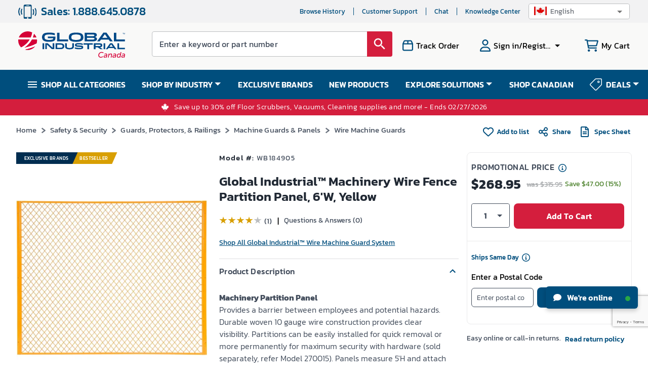

--- FILE ---
content_type: text/html; charset=utf-8
request_url: https://www.google.com/recaptcha/api2/anchor?ar=1&k=6LcoS-gUAAAAAFgS3uWUhDRuW6mtAx7wmZOsnyDO&co=aHR0cHM6Ly93d3cuZ2xvYmFsaW5kdXN0cmlhbC5jYTo0NDM.&hl=en&type=image&v=PoyoqOPhxBO7pBk68S4YbpHZ&theme=light&size=invisible&badge=bottomright&anchor-ms=20000&execute-ms=30000&cb=p61q72lt1md6
body_size: 48625
content:
<!DOCTYPE HTML><html dir="ltr" lang="en"><head><meta http-equiv="Content-Type" content="text/html; charset=UTF-8">
<meta http-equiv="X-UA-Compatible" content="IE=edge">
<title>reCAPTCHA</title>
<style type="text/css">
/* cyrillic-ext */
@font-face {
  font-family: 'Roboto';
  font-style: normal;
  font-weight: 400;
  font-stretch: 100%;
  src: url(//fonts.gstatic.com/s/roboto/v48/KFO7CnqEu92Fr1ME7kSn66aGLdTylUAMa3GUBHMdazTgWw.woff2) format('woff2');
  unicode-range: U+0460-052F, U+1C80-1C8A, U+20B4, U+2DE0-2DFF, U+A640-A69F, U+FE2E-FE2F;
}
/* cyrillic */
@font-face {
  font-family: 'Roboto';
  font-style: normal;
  font-weight: 400;
  font-stretch: 100%;
  src: url(//fonts.gstatic.com/s/roboto/v48/KFO7CnqEu92Fr1ME7kSn66aGLdTylUAMa3iUBHMdazTgWw.woff2) format('woff2');
  unicode-range: U+0301, U+0400-045F, U+0490-0491, U+04B0-04B1, U+2116;
}
/* greek-ext */
@font-face {
  font-family: 'Roboto';
  font-style: normal;
  font-weight: 400;
  font-stretch: 100%;
  src: url(//fonts.gstatic.com/s/roboto/v48/KFO7CnqEu92Fr1ME7kSn66aGLdTylUAMa3CUBHMdazTgWw.woff2) format('woff2');
  unicode-range: U+1F00-1FFF;
}
/* greek */
@font-face {
  font-family: 'Roboto';
  font-style: normal;
  font-weight: 400;
  font-stretch: 100%;
  src: url(//fonts.gstatic.com/s/roboto/v48/KFO7CnqEu92Fr1ME7kSn66aGLdTylUAMa3-UBHMdazTgWw.woff2) format('woff2');
  unicode-range: U+0370-0377, U+037A-037F, U+0384-038A, U+038C, U+038E-03A1, U+03A3-03FF;
}
/* math */
@font-face {
  font-family: 'Roboto';
  font-style: normal;
  font-weight: 400;
  font-stretch: 100%;
  src: url(//fonts.gstatic.com/s/roboto/v48/KFO7CnqEu92Fr1ME7kSn66aGLdTylUAMawCUBHMdazTgWw.woff2) format('woff2');
  unicode-range: U+0302-0303, U+0305, U+0307-0308, U+0310, U+0312, U+0315, U+031A, U+0326-0327, U+032C, U+032F-0330, U+0332-0333, U+0338, U+033A, U+0346, U+034D, U+0391-03A1, U+03A3-03A9, U+03B1-03C9, U+03D1, U+03D5-03D6, U+03F0-03F1, U+03F4-03F5, U+2016-2017, U+2034-2038, U+203C, U+2040, U+2043, U+2047, U+2050, U+2057, U+205F, U+2070-2071, U+2074-208E, U+2090-209C, U+20D0-20DC, U+20E1, U+20E5-20EF, U+2100-2112, U+2114-2115, U+2117-2121, U+2123-214F, U+2190, U+2192, U+2194-21AE, U+21B0-21E5, U+21F1-21F2, U+21F4-2211, U+2213-2214, U+2216-22FF, U+2308-230B, U+2310, U+2319, U+231C-2321, U+2336-237A, U+237C, U+2395, U+239B-23B7, U+23D0, U+23DC-23E1, U+2474-2475, U+25AF, U+25B3, U+25B7, U+25BD, U+25C1, U+25CA, U+25CC, U+25FB, U+266D-266F, U+27C0-27FF, U+2900-2AFF, U+2B0E-2B11, U+2B30-2B4C, U+2BFE, U+3030, U+FF5B, U+FF5D, U+1D400-1D7FF, U+1EE00-1EEFF;
}
/* symbols */
@font-face {
  font-family: 'Roboto';
  font-style: normal;
  font-weight: 400;
  font-stretch: 100%;
  src: url(//fonts.gstatic.com/s/roboto/v48/KFO7CnqEu92Fr1ME7kSn66aGLdTylUAMaxKUBHMdazTgWw.woff2) format('woff2');
  unicode-range: U+0001-000C, U+000E-001F, U+007F-009F, U+20DD-20E0, U+20E2-20E4, U+2150-218F, U+2190, U+2192, U+2194-2199, U+21AF, U+21E6-21F0, U+21F3, U+2218-2219, U+2299, U+22C4-22C6, U+2300-243F, U+2440-244A, U+2460-24FF, U+25A0-27BF, U+2800-28FF, U+2921-2922, U+2981, U+29BF, U+29EB, U+2B00-2BFF, U+4DC0-4DFF, U+FFF9-FFFB, U+10140-1018E, U+10190-1019C, U+101A0, U+101D0-101FD, U+102E0-102FB, U+10E60-10E7E, U+1D2C0-1D2D3, U+1D2E0-1D37F, U+1F000-1F0FF, U+1F100-1F1AD, U+1F1E6-1F1FF, U+1F30D-1F30F, U+1F315, U+1F31C, U+1F31E, U+1F320-1F32C, U+1F336, U+1F378, U+1F37D, U+1F382, U+1F393-1F39F, U+1F3A7-1F3A8, U+1F3AC-1F3AF, U+1F3C2, U+1F3C4-1F3C6, U+1F3CA-1F3CE, U+1F3D4-1F3E0, U+1F3ED, U+1F3F1-1F3F3, U+1F3F5-1F3F7, U+1F408, U+1F415, U+1F41F, U+1F426, U+1F43F, U+1F441-1F442, U+1F444, U+1F446-1F449, U+1F44C-1F44E, U+1F453, U+1F46A, U+1F47D, U+1F4A3, U+1F4B0, U+1F4B3, U+1F4B9, U+1F4BB, U+1F4BF, U+1F4C8-1F4CB, U+1F4D6, U+1F4DA, U+1F4DF, U+1F4E3-1F4E6, U+1F4EA-1F4ED, U+1F4F7, U+1F4F9-1F4FB, U+1F4FD-1F4FE, U+1F503, U+1F507-1F50B, U+1F50D, U+1F512-1F513, U+1F53E-1F54A, U+1F54F-1F5FA, U+1F610, U+1F650-1F67F, U+1F687, U+1F68D, U+1F691, U+1F694, U+1F698, U+1F6AD, U+1F6B2, U+1F6B9-1F6BA, U+1F6BC, U+1F6C6-1F6CF, U+1F6D3-1F6D7, U+1F6E0-1F6EA, U+1F6F0-1F6F3, U+1F6F7-1F6FC, U+1F700-1F7FF, U+1F800-1F80B, U+1F810-1F847, U+1F850-1F859, U+1F860-1F887, U+1F890-1F8AD, U+1F8B0-1F8BB, U+1F8C0-1F8C1, U+1F900-1F90B, U+1F93B, U+1F946, U+1F984, U+1F996, U+1F9E9, U+1FA00-1FA6F, U+1FA70-1FA7C, U+1FA80-1FA89, U+1FA8F-1FAC6, U+1FACE-1FADC, U+1FADF-1FAE9, U+1FAF0-1FAF8, U+1FB00-1FBFF;
}
/* vietnamese */
@font-face {
  font-family: 'Roboto';
  font-style: normal;
  font-weight: 400;
  font-stretch: 100%;
  src: url(//fonts.gstatic.com/s/roboto/v48/KFO7CnqEu92Fr1ME7kSn66aGLdTylUAMa3OUBHMdazTgWw.woff2) format('woff2');
  unicode-range: U+0102-0103, U+0110-0111, U+0128-0129, U+0168-0169, U+01A0-01A1, U+01AF-01B0, U+0300-0301, U+0303-0304, U+0308-0309, U+0323, U+0329, U+1EA0-1EF9, U+20AB;
}
/* latin-ext */
@font-face {
  font-family: 'Roboto';
  font-style: normal;
  font-weight: 400;
  font-stretch: 100%;
  src: url(//fonts.gstatic.com/s/roboto/v48/KFO7CnqEu92Fr1ME7kSn66aGLdTylUAMa3KUBHMdazTgWw.woff2) format('woff2');
  unicode-range: U+0100-02BA, U+02BD-02C5, U+02C7-02CC, U+02CE-02D7, U+02DD-02FF, U+0304, U+0308, U+0329, U+1D00-1DBF, U+1E00-1E9F, U+1EF2-1EFF, U+2020, U+20A0-20AB, U+20AD-20C0, U+2113, U+2C60-2C7F, U+A720-A7FF;
}
/* latin */
@font-face {
  font-family: 'Roboto';
  font-style: normal;
  font-weight: 400;
  font-stretch: 100%;
  src: url(//fonts.gstatic.com/s/roboto/v48/KFO7CnqEu92Fr1ME7kSn66aGLdTylUAMa3yUBHMdazQ.woff2) format('woff2');
  unicode-range: U+0000-00FF, U+0131, U+0152-0153, U+02BB-02BC, U+02C6, U+02DA, U+02DC, U+0304, U+0308, U+0329, U+2000-206F, U+20AC, U+2122, U+2191, U+2193, U+2212, U+2215, U+FEFF, U+FFFD;
}
/* cyrillic-ext */
@font-face {
  font-family: 'Roboto';
  font-style: normal;
  font-weight: 500;
  font-stretch: 100%;
  src: url(//fonts.gstatic.com/s/roboto/v48/KFO7CnqEu92Fr1ME7kSn66aGLdTylUAMa3GUBHMdazTgWw.woff2) format('woff2');
  unicode-range: U+0460-052F, U+1C80-1C8A, U+20B4, U+2DE0-2DFF, U+A640-A69F, U+FE2E-FE2F;
}
/* cyrillic */
@font-face {
  font-family: 'Roboto';
  font-style: normal;
  font-weight: 500;
  font-stretch: 100%;
  src: url(//fonts.gstatic.com/s/roboto/v48/KFO7CnqEu92Fr1ME7kSn66aGLdTylUAMa3iUBHMdazTgWw.woff2) format('woff2');
  unicode-range: U+0301, U+0400-045F, U+0490-0491, U+04B0-04B1, U+2116;
}
/* greek-ext */
@font-face {
  font-family: 'Roboto';
  font-style: normal;
  font-weight: 500;
  font-stretch: 100%;
  src: url(//fonts.gstatic.com/s/roboto/v48/KFO7CnqEu92Fr1ME7kSn66aGLdTylUAMa3CUBHMdazTgWw.woff2) format('woff2');
  unicode-range: U+1F00-1FFF;
}
/* greek */
@font-face {
  font-family: 'Roboto';
  font-style: normal;
  font-weight: 500;
  font-stretch: 100%;
  src: url(//fonts.gstatic.com/s/roboto/v48/KFO7CnqEu92Fr1ME7kSn66aGLdTylUAMa3-UBHMdazTgWw.woff2) format('woff2');
  unicode-range: U+0370-0377, U+037A-037F, U+0384-038A, U+038C, U+038E-03A1, U+03A3-03FF;
}
/* math */
@font-face {
  font-family: 'Roboto';
  font-style: normal;
  font-weight: 500;
  font-stretch: 100%;
  src: url(//fonts.gstatic.com/s/roboto/v48/KFO7CnqEu92Fr1ME7kSn66aGLdTylUAMawCUBHMdazTgWw.woff2) format('woff2');
  unicode-range: U+0302-0303, U+0305, U+0307-0308, U+0310, U+0312, U+0315, U+031A, U+0326-0327, U+032C, U+032F-0330, U+0332-0333, U+0338, U+033A, U+0346, U+034D, U+0391-03A1, U+03A3-03A9, U+03B1-03C9, U+03D1, U+03D5-03D6, U+03F0-03F1, U+03F4-03F5, U+2016-2017, U+2034-2038, U+203C, U+2040, U+2043, U+2047, U+2050, U+2057, U+205F, U+2070-2071, U+2074-208E, U+2090-209C, U+20D0-20DC, U+20E1, U+20E5-20EF, U+2100-2112, U+2114-2115, U+2117-2121, U+2123-214F, U+2190, U+2192, U+2194-21AE, U+21B0-21E5, U+21F1-21F2, U+21F4-2211, U+2213-2214, U+2216-22FF, U+2308-230B, U+2310, U+2319, U+231C-2321, U+2336-237A, U+237C, U+2395, U+239B-23B7, U+23D0, U+23DC-23E1, U+2474-2475, U+25AF, U+25B3, U+25B7, U+25BD, U+25C1, U+25CA, U+25CC, U+25FB, U+266D-266F, U+27C0-27FF, U+2900-2AFF, U+2B0E-2B11, U+2B30-2B4C, U+2BFE, U+3030, U+FF5B, U+FF5D, U+1D400-1D7FF, U+1EE00-1EEFF;
}
/* symbols */
@font-face {
  font-family: 'Roboto';
  font-style: normal;
  font-weight: 500;
  font-stretch: 100%;
  src: url(//fonts.gstatic.com/s/roboto/v48/KFO7CnqEu92Fr1ME7kSn66aGLdTylUAMaxKUBHMdazTgWw.woff2) format('woff2');
  unicode-range: U+0001-000C, U+000E-001F, U+007F-009F, U+20DD-20E0, U+20E2-20E4, U+2150-218F, U+2190, U+2192, U+2194-2199, U+21AF, U+21E6-21F0, U+21F3, U+2218-2219, U+2299, U+22C4-22C6, U+2300-243F, U+2440-244A, U+2460-24FF, U+25A0-27BF, U+2800-28FF, U+2921-2922, U+2981, U+29BF, U+29EB, U+2B00-2BFF, U+4DC0-4DFF, U+FFF9-FFFB, U+10140-1018E, U+10190-1019C, U+101A0, U+101D0-101FD, U+102E0-102FB, U+10E60-10E7E, U+1D2C0-1D2D3, U+1D2E0-1D37F, U+1F000-1F0FF, U+1F100-1F1AD, U+1F1E6-1F1FF, U+1F30D-1F30F, U+1F315, U+1F31C, U+1F31E, U+1F320-1F32C, U+1F336, U+1F378, U+1F37D, U+1F382, U+1F393-1F39F, U+1F3A7-1F3A8, U+1F3AC-1F3AF, U+1F3C2, U+1F3C4-1F3C6, U+1F3CA-1F3CE, U+1F3D4-1F3E0, U+1F3ED, U+1F3F1-1F3F3, U+1F3F5-1F3F7, U+1F408, U+1F415, U+1F41F, U+1F426, U+1F43F, U+1F441-1F442, U+1F444, U+1F446-1F449, U+1F44C-1F44E, U+1F453, U+1F46A, U+1F47D, U+1F4A3, U+1F4B0, U+1F4B3, U+1F4B9, U+1F4BB, U+1F4BF, U+1F4C8-1F4CB, U+1F4D6, U+1F4DA, U+1F4DF, U+1F4E3-1F4E6, U+1F4EA-1F4ED, U+1F4F7, U+1F4F9-1F4FB, U+1F4FD-1F4FE, U+1F503, U+1F507-1F50B, U+1F50D, U+1F512-1F513, U+1F53E-1F54A, U+1F54F-1F5FA, U+1F610, U+1F650-1F67F, U+1F687, U+1F68D, U+1F691, U+1F694, U+1F698, U+1F6AD, U+1F6B2, U+1F6B9-1F6BA, U+1F6BC, U+1F6C6-1F6CF, U+1F6D3-1F6D7, U+1F6E0-1F6EA, U+1F6F0-1F6F3, U+1F6F7-1F6FC, U+1F700-1F7FF, U+1F800-1F80B, U+1F810-1F847, U+1F850-1F859, U+1F860-1F887, U+1F890-1F8AD, U+1F8B0-1F8BB, U+1F8C0-1F8C1, U+1F900-1F90B, U+1F93B, U+1F946, U+1F984, U+1F996, U+1F9E9, U+1FA00-1FA6F, U+1FA70-1FA7C, U+1FA80-1FA89, U+1FA8F-1FAC6, U+1FACE-1FADC, U+1FADF-1FAE9, U+1FAF0-1FAF8, U+1FB00-1FBFF;
}
/* vietnamese */
@font-face {
  font-family: 'Roboto';
  font-style: normal;
  font-weight: 500;
  font-stretch: 100%;
  src: url(//fonts.gstatic.com/s/roboto/v48/KFO7CnqEu92Fr1ME7kSn66aGLdTylUAMa3OUBHMdazTgWw.woff2) format('woff2');
  unicode-range: U+0102-0103, U+0110-0111, U+0128-0129, U+0168-0169, U+01A0-01A1, U+01AF-01B0, U+0300-0301, U+0303-0304, U+0308-0309, U+0323, U+0329, U+1EA0-1EF9, U+20AB;
}
/* latin-ext */
@font-face {
  font-family: 'Roboto';
  font-style: normal;
  font-weight: 500;
  font-stretch: 100%;
  src: url(//fonts.gstatic.com/s/roboto/v48/KFO7CnqEu92Fr1ME7kSn66aGLdTylUAMa3KUBHMdazTgWw.woff2) format('woff2');
  unicode-range: U+0100-02BA, U+02BD-02C5, U+02C7-02CC, U+02CE-02D7, U+02DD-02FF, U+0304, U+0308, U+0329, U+1D00-1DBF, U+1E00-1E9F, U+1EF2-1EFF, U+2020, U+20A0-20AB, U+20AD-20C0, U+2113, U+2C60-2C7F, U+A720-A7FF;
}
/* latin */
@font-face {
  font-family: 'Roboto';
  font-style: normal;
  font-weight: 500;
  font-stretch: 100%;
  src: url(//fonts.gstatic.com/s/roboto/v48/KFO7CnqEu92Fr1ME7kSn66aGLdTylUAMa3yUBHMdazQ.woff2) format('woff2');
  unicode-range: U+0000-00FF, U+0131, U+0152-0153, U+02BB-02BC, U+02C6, U+02DA, U+02DC, U+0304, U+0308, U+0329, U+2000-206F, U+20AC, U+2122, U+2191, U+2193, U+2212, U+2215, U+FEFF, U+FFFD;
}
/* cyrillic-ext */
@font-face {
  font-family: 'Roboto';
  font-style: normal;
  font-weight: 900;
  font-stretch: 100%;
  src: url(//fonts.gstatic.com/s/roboto/v48/KFO7CnqEu92Fr1ME7kSn66aGLdTylUAMa3GUBHMdazTgWw.woff2) format('woff2');
  unicode-range: U+0460-052F, U+1C80-1C8A, U+20B4, U+2DE0-2DFF, U+A640-A69F, U+FE2E-FE2F;
}
/* cyrillic */
@font-face {
  font-family: 'Roboto';
  font-style: normal;
  font-weight: 900;
  font-stretch: 100%;
  src: url(//fonts.gstatic.com/s/roboto/v48/KFO7CnqEu92Fr1ME7kSn66aGLdTylUAMa3iUBHMdazTgWw.woff2) format('woff2');
  unicode-range: U+0301, U+0400-045F, U+0490-0491, U+04B0-04B1, U+2116;
}
/* greek-ext */
@font-face {
  font-family: 'Roboto';
  font-style: normal;
  font-weight: 900;
  font-stretch: 100%;
  src: url(//fonts.gstatic.com/s/roboto/v48/KFO7CnqEu92Fr1ME7kSn66aGLdTylUAMa3CUBHMdazTgWw.woff2) format('woff2');
  unicode-range: U+1F00-1FFF;
}
/* greek */
@font-face {
  font-family: 'Roboto';
  font-style: normal;
  font-weight: 900;
  font-stretch: 100%;
  src: url(//fonts.gstatic.com/s/roboto/v48/KFO7CnqEu92Fr1ME7kSn66aGLdTylUAMa3-UBHMdazTgWw.woff2) format('woff2');
  unicode-range: U+0370-0377, U+037A-037F, U+0384-038A, U+038C, U+038E-03A1, U+03A3-03FF;
}
/* math */
@font-face {
  font-family: 'Roboto';
  font-style: normal;
  font-weight: 900;
  font-stretch: 100%;
  src: url(//fonts.gstatic.com/s/roboto/v48/KFO7CnqEu92Fr1ME7kSn66aGLdTylUAMawCUBHMdazTgWw.woff2) format('woff2');
  unicode-range: U+0302-0303, U+0305, U+0307-0308, U+0310, U+0312, U+0315, U+031A, U+0326-0327, U+032C, U+032F-0330, U+0332-0333, U+0338, U+033A, U+0346, U+034D, U+0391-03A1, U+03A3-03A9, U+03B1-03C9, U+03D1, U+03D5-03D6, U+03F0-03F1, U+03F4-03F5, U+2016-2017, U+2034-2038, U+203C, U+2040, U+2043, U+2047, U+2050, U+2057, U+205F, U+2070-2071, U+2074-208E, U+2090-209C, U+20D0-20DC, U+20E1, U+20E5-20EF, U+2100-2112, U+2114-2115, U+2117-2121, U+2123-214F, U+2190, U+2192, U+2194-21AE, U+21B0-21E5, U+21F1-21F2, U+21F4-2211, U+2213-2214, U+2216-22FF, U+2308-230B, U+2310, U+2319, U+231C-2321, U+2336-237A, U+237C, U+2395, U+239B-23B7, U+23D0, U+23DC-23E1, U+2474-2475, U+25AF, U+25B3, U+25B7, U+25BD, U+25C1, U+25CA, U+25CC, U+25FB, U+266D-266F, U+27C0-27FF, U+2900-2AFF, U+2B0E-2B11, U+2B30-2B4C, U+2BFE, U+3030, U+FF5B, U+FF5D, U+1D400-1D7FF, U+1EE00-1EEFF;
}
/* symbols */
@font-face {
  font-family: 'Roboto';
  font-style: normal;
  font-weight: 900;
  font-stretch: 100%;
  src: url(//fonts.gstatic.com/s/roboto/v48/KFO7CnqEu92Fr1ME7kSn66aGLdTylUAMaxKUBHMdazTgWw.woff2) format('woff2');
  unicode-range: U+0001-000C, U+000E-001F, U+007F-009F, U+20DD-20E0, U+20E2-20E4, U+2150-218F, U+2190, U+2192, U+2194-2199, U+21AF, U+21E6-21F0, U+21F3, U+2218-2219, U+2299, U+22C4-22C6, U+2300-243F, U+2440-244A, U+2460-24FF, U+25A0-27BF, U+2800-28FF, U+2921-2922, U+2981, U+29BF, U+29EB, U+2B00-2BFF, U+4DC0-4DFF, U+FFF9-FFFB, U+10140-1018E, U+10190-1019C, U+101A0, U+101D0-101FD, U+102E0-102FB, U+10E60-10E7E, U+1D2C0-1D2D3, U+1D2E0-1D37F, U+1F000-1F0FF, U+1F100-1F1AD, U+1F1E6-1F1FF, U+1F30D-1F30F, U+1F315, U+1F31C, U+1F31E, U+1F320-1F32C, U+1F336, U+1F378, U+1F37D, U+1F382, U+1F393-1F39F, U+1F3A7-1F3A8, U+1F3AC-1F3AF, U+1F3C2, U+1F3C4-1F3C6, U+1F3CA-1F3CE, U+1F3D4-1F3E0, U+1F3ED, U+1F3F1-1F3F3, U+1F3F5-1F3F7, U+1F408, U+1F415, U+1F41F, U+1F426, U+1F43F, U+1F441-1F442, U+1F444, U+1F446-1F449, U+1F44C-1F44E, U+1F453, U+1F46A, U+1F47D, U+1F4A3, U+1F4B0, U+1F4B3, U+1F4B9, U+1F4BB, U+1F4BF, U+1F4C8-1F4CB, U+1F4D6, U+1F4DA, U+1F4DF, U+1F4E3-1F4E6, U+1F4EA-1F4ED, U+1F4F7, U+1F4F9-1F4FB, U+1F4FD-1F4FE, U+1F503, U+1F507-1F50B, U+1F50D, U+1F512-1F513, U+1F53E-1F54A, U+1F54F-1F5FA, U+1F610, U+1F650-1F67F, U+1F687, U+1F68D, U+1F691, U+1F694, U+1F698, U+1F6AD, U+1F6B2, U+1F6B9-1F6BA, U+1F6BC, U+1F6C6-1F6CF, U+1F6D3-1F6D7, U+1F6E0-1F6EA, U+1F6F0-1F6F3, U+1F6F7-1F6FC, U+1F700-1F7FF, U+1F800-1F80B, U+1F810-1F847, U+1F850-1F859, U+1F860-1F887, U+1F890-1F8AD, U+1F8B0-1F8BB, U+1F8C0-1F8C1, U+1F900-1F90B, U+1F93B, U+1F946, U+1F984, U+1F996, U+1F9E9, U+1FA00-1FA6F, U+1FA70-1FA7C, U+1FA80-1FA89, U+1FA8F-1FAC6, U+1FACE-1FADC, U+1FADF-1FAE9, U+1FAF0-1FAF8, U+1FB00-1FBFF;
}
/* vietnamese */
@font-face {
  font-family: 'Roboto';
  font-style: normal;
  font-weight: 900;
  font-stretch: 100%;
  src: url(//fonts.gstatic.com/s/roboto/v48/KFO7CnqEu92Fr1ME7kSn66aGLdTylUAMa3OUBHMdazTgWw.woff2) format('woff2');
  unicode-range: U+0102-0103, U+0110-0111, U+0128-0129, U+0168-0169, U+01A0-01A1, U+01AF-01B0, U+0300-0301, U+0303-0304, U+0308-0309, U+0323, U+0329, U+1EA0-1EF9, U+20AB;
}
/* latin-ext */
@font-face {
  font-family: 'Roboto';
  font-style: normal;
  font-weight: 900;
  font-stretch: 100%;
  src: url(//fonts.gstatic.com/s/roboto/v48/KFO7CnqEu92Fr1ME7kSn66aGLdTylUAMa3KUBHMdazTgWw.woff2) format('woff2');
  unicode-range: U+0100-02BA, U+02BD-02C5, U+02C7-02CC, U+02CE-02D7, U+02DD-02FF, U+0304, U+0308, U+0329, U+1D00-1DBF, U+1E00-1E9F, U+1EF2-1EFF, U+2020, U+20A0-20AB, U+20AD-20C0, U+2113, U+2C60-2C7F, U+A720-A7FF;
}
/* latin */
@font-face {
  font-family: 'Roboto';
  font-style: normal;
  font-weight: 900;
  font-stretch: 100%;
  src: url(//fonts.gstatic.com/s/roboto/v48/KFO7CnqEu92Fr1ME7kSn66aGLdTylUAMa3yUBHMdazQ.woff2) format('woff2');
  unicode-range: U+0000-00FF, U+0131, U+0152-0153, U+02BB-02BC, U+02C6, U+02DA, U+02DC, U+0304, U+0308, U+0329, U+2000-206F, U+20AC, U+2122, U+2191, U+2193, U+2212, U+2215, U+FEFF, U+FFFD;
}

</style>
<link rel="stylesheet" type="text/css" href="https://www.gstatic.com/recaptcha/releases/PoyoqOPhxBO7pBk68S4YbpHZ/styles__ltr.css">
<script nonce="ZvaX-lh1Vzeq_dQE3Pcz4A" type="text/javascript">window['__recaptcha_api'] = 'https://www.google.com/recaptcha/api2/';</script>
<script type="text/javascript" src="https://www.gstatic.com/recaptcha/releases/PoyoqOPhxBO7pBk68S4YbpHZ/recaptcha__en.js" nonce="ZvaX-lh1Vzeq_dQE3Pcz4A">
      
    </script></head>
<body><div id="rc-anchor-alert" class="rc-anchor-alert"></div>
<input type="hidden" id="recaptcha-token" value="[base64]">
<script type="text/javascript" nonce="ZvaX-lh1Vzeq_dQE3Pcz4A">
      recaptcha.anchor.Main.init("[\x22ainput\x22,[\x22bgdata\x22,\x22\x22,\[base64]/[base64]/[base64]/[base64]/[base64]/UltsKytdPUU6KEU8MjA0OD9SW2wrK109RT4+NnwxOTI6KChFJjY0NTEyKT09NTUyOTYmJk0rMTxjLmxlbmd0aCYmKGMuY2hhckNvZGVBdChNKzEpJjY0NTEyKT09NTYzMjA/[base64]/[base64]/[base64]/[base64]/[base64]/[base64]/[base64]\x22,\[base64]\\u003d\\u003d\x22,\[base64]/DhB5Ew7xUw4IVI8OHw5TDkltnwqEmCU16w5MOL8O3KinDjRo3w5UPw6LCnlh0KR1RwoQYAMOoNWRTCsKHRcK9NFdWw63Ds8Kzwol4KkHClzfChEjDsVtiKgnCownCjsKgLMOjwr8jRAsRw5I0HhLCkC9BVT8AFTV1CyMuwqdHw696w4oKD8KCFMOgUH/CtABlGTTCv8OIwovDjcOfwoxQaMO6P2jCr3fDvE5NwopydcOsXhNGw6gIwr/DtMOiwohZXVEyw6I2XXDDosKKRz8fTEltRlh9Rw13wqF6wrLClhY9w6omw58UwqYQw6Yfw4kAwr86w6DDrhTClRZIw6rDimFxExAqXGQzwqRjL0cHVXfCjMOww7HDkWjDsnLDkD7CrnkoB3dbZcOEwpLDhCBMV8OSw6NVwq/[base64]/CrXzDgcKQJXjCgcK+wqE5wqzCqR/DjTk/w5IHNMKVwqQvwqk4MGHCs8Kvw60nwoDDsjnCiklIBlHDmMOcNwoMwpc6wqFXbyTDjjXDtMKJw64Rw6fDn0wOw5E2woxnOGfCj8KLwp4YwokZwopKw593w5J+wrspVh81wr/[base64]/DhsOHXsKNSVgzB8OcAMO/w63DmD3DqsOAwqYlw7dVPEp8w63CsCQWbcOLwr0ZwqbCkcKUMmRow63DmglOwo7DkxlyDF3CkUHDl8OGcGlqw7fDssOUw7MAwr/DtWXCrULCjXjDklgvDybCh8Kww4FJD8KlBhtgw4Uiw4cGwpDDgicyMMOow6fDoMOtwoXDiMK1BMKCA8OdXsO0SsKYNMKsw7/CrsOfQsK2b1FbwpfDucKdRsKGScOXbRPDi0zCnMOIwprDq8OdZhJrw4fDmMOkwo1Fw7jCvMOmwq/Dp8K7HFLClW/Cjz3Dj2rCm8KaBXDDvl4tZcOww5o8IsOBYcOTw7YQw5/Ck3vDtS4Pw5zCt8Osw70XdMKdEQ8zJsOhM1rCkBLDoMOiamVffMKsbgEswpscfGXDkXsBMGvDpcOrwqQ5fVvClWLCsXrCtQMRw5F5w6HDhsKMw5rCvMKEw7zDvEHChcKoOX/[base64]/Cpy7CjD/DmBcifMKwYnfDogltN8KXw6sWw7wCOsKvZB5jw5zCsxc2agpFwoDDg8OdK2zCu8ORwoPCiMOKw50xWGt7wq7Dv8KPw7FtfMKUwqTDhcKyEcKJw4rDosKQwo3CumMgEMKXwrxnw5R7EMKHwqvCtMKmPwjCmcOhbw/Cq8KFORrChMKVwoDCqlvDmhXCgsOYwqt8w43CpcOyEWHDmRzCoVzDqcOTwpvDvzzDgEkww4AULMOaX8OUw5vDlxDDjiXDiT3Dvzp3K3sDwpsJwq3CoysIHMOnF8ORw6NdXR4owog3XVTDry3Ds8O/[base64]/[base64]/DiEQeUsK9W8O+Li/DscKRKDbCrsKYYWrDlMK7f0vDsMKHDQvCpCXDoyTCnkjDiknDmmIkwpzCk8K8QMKRw4tgwpFvwqPDv8KHE3R/FwFhwpjDosKew54kwqLCmTnDgy8NGhnCt8KVVkPDisKLJR/[base64]/[base64]/[base64]/[base64]/Cg0hJUsKGw67ClsKwRcKaYsO6w6AeOE/[base64]/CsUpqw6PDmwMSw4LDlsKXw7TDoBPCt8OQw4p+wprDpFXCrcKZDAM/[base64]/DvMKGw40NcGzCkClWw4jCvn8tPVvCvE05T8K8woVpUsOeSzZbw63CmMKQw4TDksOgw73Dg3LDqsOPwrDCsEfDkcOgw57Ch8K6w6pBDTnDg8Kuw6zDisOYEks6BDHDrMODw5QResOkecKgw5NLecKrw5JiwoHCvMO2w5LDgMKswqrCg2XDiw/CgnbDucOVecK8RcOqUsOTwpnDjsOIMljCt0JvwqUSwpIVw7LDh8KXwr4rwqTChF0OXVsMwpY3w6nDkgvCv0B7wovCjwVxIGHDk3V7w7fCnBjDoMOAYk9iIcO7w4/Dv8Klw6RYbcKcwrfDiGnCmQHCuXw5w7wwYkQrwp1bwqI1wocrLsKcNifDt8OCBzzDkkfDqwLDgMKSFwQVw5HDh8OsSiXDt8K6bsKrwoYXdcOlw4M2Y3FmahQCwpPDpMO0fcK/w4jDrsO9ecO0wrZJLMOfFUzCoFLDskDCqsKrwr/[base64]/[base64]/[base64]/wrnDlcKKw50JwrjDiFzDucK/IBhRw4QAwo7DusO1wqPCnMO/woBqwoPDvMKHA07Cm0vCj0lkN8ORQcOGMThhLybDr1klw5cIwqLDq2o/wostw7daBA/DksKuwpnDhcOgYcO9N8O2SlnDiHLCtEjChsKtK3rCu8K6CSpDwrHCrnfCiMOvwrbCnxfCrid+wrdkcMKZdXEdw5kkLQPDn8KRw6lFwo83OAHDp31HwpIuwoPDm2rDosKjw5ddNhXDhDjCocO/K8KZw7R9w6QaJMOOw4LChUrDgELDrMOYOsO2SnfChRIoP8OaAA8Fw6PCv8O/TgfDhcKQw5pzGC3DqsOtw5/[base64]/DnENSw79fC8OqAyjCnHjDgMOVw5gDw6HCt8KSwqXCosKffXDDlcONwpcUN8OMw7HDslQSwrATHjUkwql+w7nDtMO1cDQOw4hrw4XDosKaGsKZw6N8w5Z/[base64]/ChcKBahrDkRgQKMKpwoLDjGHCgMOEwoFow7xOAnpzPXoOw7zCucKlwopLNWTDqj/DkcOpw63DiSvDtcO3OX3DgMK3NcKFEcK2wrvDuw3CvsKNw6TCsgbDgMOxw6LDmcObw75vw5B0V8KsEQPCucK3wqbCgmPCuMKaw4XDvywhO8O9w5jCjgfCj1DCjsKqKXfDnEfCmMOHbC7DhWAaAsKowpbDolc5VCHDsMKCwr5Jd0sQwqLDil3DqmV/Knlew5TCpSEYRiRtDxLCsXAHw4zDhULCu2/CgMO6wpzCnUVnwrcUMMOzw6XDlcKNwqbChmsIw4dew7bDosKyR2oJwqTDg8O2wp/CuzzCisKfDzJkwq1XSg4Jw6XDpxc6w45Yw4oIdMOic0YTw65ODcOwwqkIMMKEwp7Du8KLwo4+woPCrcKSQMOHw4/[base64]/wqBsd8KhwqTCo8OLKAfDjTEcwrLCumoAfcO6wodFQEfCk8OCUz/CnMKlXsKTD8KVFMO0FinCuMKhw53DjMOow7LCpXNIw4x2wo5two8TEsKewrl1eUXCqMOAOUHCuDh8AiRlES/CuMOXwpnCncK+wq7Ds0/Cnyg+NAvCqTtXF8Kuwp3DlMKHwpzCpMOCWMOJHCDDm8O5w7g/[base64]/[base64]/[base64]/[base64]/N8K0RsOaE8Ofw6jDmjkDQMKxRkM4wqXCggnCncKuwqjDohHDohkNw548woDCmHQGwrjClMK9wq/Di0/CgnfDqx7DgEoyw53Ct2YzCcKKdzLDtsOqLsOUw5fCoGkzH8O+ZUjDoVXCrjQjw45xw5HCsCTDnWPDjFTCmmlTZ8OCE8KvJ8OPYGfDt8Ofwrdmw7/Du8OBwrfCkMOwwrPCrMKzwrLDssObw50Xc3JNSVXCjsKUFiFUwoAiw6wKwr3Cg1XCjMK9LFvCgSTCghfCvkJgdAXDhg1dVC4UwocHwqMlTQ/DjMOxw6rDnsObFzdQw4teHMKIw7USwr50W8O9w5DCgAphwp5Kwq3DvS5qw6lxwpXDjT7DkQHCnsKNw6fCuMK7CMOxw63DvUgiwqsQwrh/[base64]/DpyRbAcO5UcOtw75Cw55QwrZWw6dGc8KaVkHDgVlHw79HLyRhUlzCvMKcwoEJZMOAw6LDvsOkw4pfBCBYNMOqw4lHw4dTOgQHYh7CmMKAKkXDocO/w5YrCjLDksKTwo7CvWHDsz/Dj8KaanfDsx80EE/DsMORwpzCkMOrQ8OkDFw0w797w5LDisO1wrTCoBwefF1dAh17w5xKwo4Rw40KQsKMwqlCwqEOwrDDgMOGWMKyHSoxXzjCiMOAw44bFMKtw7wuTsKyw6diCcKfIsKDd8OfLMKXwojDo33Di8K9WltwQcKcw7hzw7zCqkJPHMKTwr5KZC7CnWB6NQZPGhXDj8Okwr/Cqn3Cg8OGw5sTw4NfwqYSdcKMwoI6w4FEwrrDulMFLcKFw7Uyw68Owo7CtnceP1fCpcOSaHAww7zCo8KLwo7CiF3CtsKYa3teNkkGw7sSwoDDnkzCoW1Yw69cEyLCr8KqRcOQZ8KcwoLDocK3woDCvA3Ch2gHw57CmcKywp8JOsKQbXXDtMOIDk/CpgFUw7cJwqRsLVDCmWtlwrnClcKswppow6c0wpvDtRhgRsKSwoYSwq52wpEUZgfCsUDDjQdOwqPCv8Kuw7nDu3JRwpRBK1jDuBHDscOXZcOIwrnDtArCkcOSwo4VwpAJwrlVL3XDvV1yJsKIwpAOZ1/CpMOiwot8w4AOOcKFT8KJZyR0wq5xw4dOw5kpw416w6EnwqrDlsKiSsOpUsO6wrZ8XsKvQcOmwrJvwpzDgMObw7rDs0jDisKPWxQ3TMK8wrLDosO/NMKPwrrCrxR3wr0WwrEVwp7DmWvCnsKVQcO3B8K4f8OlWMOeL8O5wqTDsFXDnsOOwp/ChGXDr0LCujDCmynDvsOPwo9XE8OhK8KWPsKqw6RBw4sfwrAxw4BVw7gBwqE1HyFJDsKUw7wWw57CtjwVEjJdw4rCp1s7w6g4w5sjwqXCvsOiw4/Cu35Iw7EXKMKNPcOrTsK3PsK5c1nCkyJYdAx8wojCu8ONacOCcTnDp8O1GsO+w7Bqw4TCtknCjMK6wpnDsB/DucKnwrzCi3bDrkTCsMOJw4DDrcKVEcOZNMKhwqV7NsK3w54vw4TCicOhC8ODwp7CkVtXwoTDhy8hw79rwo3Cih4Cwp7DjcOqwq14GMOmK8OffTLCrRVaaG4nMMOmesKxw5gaJ1XDhy/DjlDDucO9wpLDryg+wpjDqlvCsjbCncKfK8K4QMOtwozCpsOBXcKjwpnCssK1LsOFw7QWwqBsGMKxZMOSfMOuw58CYmnCrcOnw4zDhEp7DWDCqcKoYcKFwr0mMsKiw4PCs8OlwrDCq8OdwpXCsQrCjcKaacKgM8K9csO7wpoMN8Otw74mw45fwqMMdS/CgcKxacOcUFLCmcKkwqXCvhUzw784In9fw6/Dlz/[base64]/ClEkPw6LDh8K/wrPDo8Oow6TCqBo3wq5Yw7LDpsOzw4nDiW3CmsO+w7VkGn8VJm7CtXoWXE7DvSfDhBteasKSwrLDpF3CjkNhE8KSw4JGN8KDBh/ChMKKwr8vCsOiJVLCksO6wr3DosOIwqfCuTfCq1swcQkPw5jDu8O3F8KTSBBTMcO9w4t+w57CksO0wq/DrcKEwqPDo8K/NXTCjHM6wrFTw7rDmcKJYQbCgyBMwrd1w6XDkMOFw5/CmHMgwq/CpQg4w6ReBkXDqMKDw6DCi8KFAiEUXnYWw7XCisO6FwHDtUZdw7nCrlhCwq/[base64]/w64kw47DvxNPw5QzRUwIX8KkwrkmHcKjAkpLwo7DgsKbw7cwwoM6w40sX8Ovw5jCncO4YcOwY2VZwpDCq8OVw7/DsFjCgi7CgMKaacO0F3UIw6rCpMKWwpQMT2Qywp7Di07CjMOQUcKlwrtkXAnChSTCjT9FwoxyXxR9w7sOw5LDocKxQEjDt1fDvsKcSh/CqhnDj8OZw61nwqPDu8OGEULDkhYEIAzCtsO8wrXCucKJwr9/TcK5fMKXwrk7CzIjV8OxwrAawol5P2IUBBQnIMOhw7kYICouDSvCoMO6PcK/wqnDulDCvcKPYCLDriPCjnYEeMOBw45Qw4TCh8KBwqpPw4xpwro+OW4dF0UJbwvCuMKyNcKiZgNlCcKlw7xiWsO3wrY/TMKkC39TwotjVsKbwoXCisKsWR0lw4k5w4fCkEjCsMKUw5E9JGHCuMOgw7XCqzE3I8KPwqrDuHXDp8K4woc6w6JbFVbChsKHwo/Csm7CmcOCd8ODD1Mpwq/CqiBAPCoHwq9Jw5PCjMKJwoDDo8O/[base64]/Dg8KRw7JKAQrCtFoRwrZ9w4p6bsOEwqnCmgVJGsO5w4huwqfDj2PDjMOCF8K8QMOQIVDDkVnCiMOQw7TCtDIPdcOww6zCpcO/Dl/DpsO/[base64]/w6Y8wpQoGsKDw4gmNWkUVcKhXDrDizTCgcOewoJcwotSwo/Cs2DDoRMUbRMFLsOgwr7CvsOSwoMeWwEawogAOg3CmlYfcSIpwo18wpMTA8KpMMKTcWfCt8KgVsOKBcOuVnfDgw01MBoEwqRSwqozNFkgZmsSw7nCv8OuCsONw6/DoMOraMKlwpbCmyodVsKewrgQw7BxNWrDvVTCocKiwqjCtsKtwpjDu1t/w6zDnUMqw5YZBT81YcKlcsKGGMOWwpzCusKHwpTCo8KrMW4cw7J7CcODw6zCl3YjOMOPRcKgVcOawqfDlcOawrfDlD4ya8KEbMKWHV0cwoTChcODA8KdTMKfSWoaw6DClC93Jwo6w6zCmBzDv8Oww4/Dgi/Co8OMPD7CjcKiHMK7wpLCt1hASsKjMsO/c8K8EcK7w6fCnlPCoMKVcmc9wrxGLcO1P1M1BcK1JsObw6vDoMK4w5PCrcO9CcKGRkx6w6jCqsKrwqx+wobDn1bCkcODwr3Ch0jCsTrDjEgmw53Ch0t5w7vCozrDo0RdwqnDgknDisO4b3/CssKkw7V7WcOqIUYXQcKVw7Ztwo7Dt8K7w4bDkjQvYMKnw6bDlcKkw7hIwrUsWMKQLmDDiVfDuMKqwrrChcK8wo17wrrDmX/Cp3vCl8Kuw4Y5X29HRXbChm/[base64]/DssKnwpRMNkPCiUBIDsKkEsKswozDslTDu1jDmcOdB8Khw5bCq8K4w55nM1zDlMK0SMOiw6FPAcKaw50zwrTChcKZOcKQw4M6w4A7Z8O9SUHCrMKhwo9wwo/Cv8K0w5PChMOGVxbCmsK6HhTCvEvCoknChMK7w4wtfsOMXWZeCwJmIG1pw5zCvTQww6bDqULDg8OgwoIQw77Dr2w3CTnDvAUdNFLDihwdw5VFJTPCucKXwp/[base64]/F8OYYMKgw7IdSXhKwq5EIXXDjgLCvMK5w6Ycwp02wrwdGVXCpMKJZxUbwrrDlsKBwpoKwofCjcOCw4dsLhl5w51Bw5TCk8KzKcO8wqdoMsOvw7wUesOAw4lxIG7CnUXCpCjDgsKTW8OEw63DkShaw7AWw49uwppDw71awoBnwroqw6zCqx/DkgnCkB/DhHRTwptjacKGwoFMChlBEwAGw5VFwo4zwqvCjGRtMcOnSMKKesOFw4jDiHplScOXw77Dp8Kzw4TCjMKQw4zDuGMCwpI+DFTDjcKWw6wYMsKwW054woUhZ8OawoLCiHk9wr3CpkPDuMOewqpKHgrCn8KkwoI0Qi/Di8OEHMOof8Ohw4I5wrc8MDbDosOlOsO3J8OrN3nDvlIsw7jCpsOaFEjCpGrClgkbw7XCnwomJMO8DMOawrjCjWsvwpPDj2bCsWfCo1DDklTCpS3Dt8KTwpIrSsKVemLDuTfCvMO5XMOdSmXDgEXCu2LDgCDCn8ORPC1ywq5tw7HDoMK/[base64]/[base64]/LxBnwo8Owq7CsMObworCqcOQIn7DiGHDp8O0wo4uwrtVwqQzwp07w45Ww67DqsOLY8KTMcOOW0gcwqbDgcK2w7nCosOAwp5yw4TCk8O/VDQmLMOEPMOEE2kJwqfDsMOMAMOrUjMQw6vChWHCkGleP8K9VDl9w4TCgsKGw6vDmkVxwqwiwqbDqibClCHCsMOXwpvCkwFKT8Kewr3DkSDCnQdxw49kwr/ClcOICT1Vw6wswoDDkMO6w7VkIXTDjcOhDsOFI8KRAUoGSC4+HsOaw6gzEQnCl8KIZMKfesKQwpnCnMOLwoRiLMKeJcKZIitqXsK/eMK8H8O/[base64]/w6k/WDDCncKbw53ChTXDrMKcCsOdwrUJI8OdAF7CvcKEwrLDvULDmGdVwpxgTWw9ahE4woQUw5bCuGBUQsKAw5R/UsK7w6/CicOswovDsgNtw7gkw7EGw5lHYgHDszU6IMKqwqrDpgPChRpgFkrCo8OiN8OLw4vDnn3CpXlUw6cqwpLCjR/DmijCscO9MMOUwro9eUTCucKoOcK5dsOYBMOnD8OWFcKjwr7Cm0VHw6VrUnM/wpBxwpQzNHsYWcKvB8OHwo/DgsKyDAnDrypmIyfDjC7DrQnChsK/P8KcaQPChF1vRMKzwqzDrcOGw5Y3UgtDwpYDeibDmntpwpZ6w6BwwqDCuSHDh8ORwprDnlzDun5XwobDjsKxXsOvCkPDlsKFw79mwprCr3MpdcK3BMKVwrtYw6wAwpcrAMKbaBQIwoXDicKqw6/CjGHDlMKgwp4Gw4YnVUEcwrtRADpHcsK1wo7DggzClMO8G8Ofwq5SwobDuhZmwpvDhsOTwpxrD8OwZsKswrBHw4nDk8KgKcKDLAQiw6wtwr3CtcOAEsO/wpfCpcKOwovCjwglMsKmw6tBZyxvw7rDrk3DmCfCo8KXZkjCtg7DiMKgFhVtfzkrZsKRw4l8wrVlCg7DvnFkw4zChiITwoPCuDfDncOoeRtjwoo/[base64]/DvGMEwpPCrcOEHcKiVcKbwoI1V8Oow6HDhcORw5BMRMK/[base64]/DqlrCpS7DgiVWNcOVw67CoxpQbHfDg8K2LsO9wrxzwrB9wqLCmsKKTCcpAURcD8KkYMONHsK1QcOQUhNZUSRqwqxYDsKuS8OUdcOuwrTCgMK0w7whwrzDujQlw5oow7fCuMKoQsK1PG8/[base64]/PHnCtSfCvQRuw6LDqXbDtsOKwq0ILBBwZS9aNC4pKsOpw7s9Im7Do8OGw4TDkcO0w63DkEDDlMKgw7fDosOyw5ggRHnDk0cIwpLDkcO8XsOAw5LCsWPCoHlGw7gxwpk3dsOjwo3CtcOGZw1/[base64]/Cg3cAw4FlOcKsN0TCpz95H8OaPMKfWcKow5kQw5g7cMOPw7/DrMOLSVzDtcK2w5nCm8Kzw6Jawq8FUFIIwr7Di2UCa8K8WsKSRMOww6QIRifCllQlAGZZwr7CtsKDw6lmRsOJcStgHxAffsOVTgNoEsOvS8OySiQFHsKRwoHDv8OswofDhMKARSDCs8KtwpbDnW0/w6hGwpXDqATDuWHDgcKzw7vCuAcgXm0Owo5UP0/Dp0nCgWVOBldNMsOwb8K5wqvCv3w0FzXCg8Ouw6jDuizDpsK7w5zCjQduw4AaX8OUNxJyc8OoccOmw5vDvlLCsGgDdDfCu8KtQzhGVkA+w4DDiMOSG8OFw48fw4o9GHVhQ8KGQcKmw6/[base64]/CkMOew4PDm8KGU8OBwrQYwpzClcOYw5N2wp/DgXXDuwrDqjEdwrrCs3vCgRltVcOyQsOQw7Zow77DpsOGT8K6CX9yQsOZw6HDusOLwozDscK5w7LChsO2f8KsVzzCgmTDlcO0wpTCl8Onw5rCl8KnO8Kjw5s5SDp0EWjCtcOhP8O/woFWw6Apw43DpMK8w5FMwrrDt8KTd8Ouw75nwrcfP8OjDgfCuS/[base64]/ZsOAwrLDrRNww4DChUAywqHDiWofwqctwoPDuE8mwqgcw4PCkcKfJTzDqh7Csi/CrAhEw73DjhbDpxvDr2LChMK9w43DvX0ecsOYw47DiCFwwoTDvkHCugPDvcKWdMKlYCzClcOJwrrCs0XCsRxwwq5Hwr/CsMKGFMKqAcOkfcOEw6tFw5dXw54bwqAvwp/Dm03DrMO9w7bDm8KewofDh8O0w44RPQXDiFFJw5w4bcOGw69resOBQhgLwqErwpQpw7rDn3bDk1TDn1/[base64]/EsK4BjDCjAbDokHCksOIQBHCnyphwpl+w4fCicKwEw9+wqMxw6rChUXDl1bDuSDDi8OlQSDCjG4rZUoow687w4PCgMOqZxd3w4MiLXp5VGlAQiPDrMKiw6zDvw/DgxZMN0oaw7fDpXXCqSLCs8K3HmnDucKoeADCncKgMS8rUzZ6KlBmNm7DkS8TwpN9wrIvS8OhAsOCw47DgEtHaMO6GVbDrsKDwp7DhcOIwoLDgMOEw6rDhB/DlcKFMsKGwo5ow5jCgEvDtFDDuUwqw5hFQ8OZSHbDjsKNw7ZNQcKHQELCsiEuw6DDp8OuXcKuwo5IL8Onw75/[base64]/CmcKqBMKqL8K8w4wbw57DmBBDwqZ/w6lLLsOJwpPClsKhYwDCkMONwodFOsO6wrbClMKUMMOTwrI6OhnDpXwLw43CpzvDk8OaGMOKIB53wr7DmiI/w7E/RsKyK3zDqcKiw6UHwqbChcKhecOnw5obMsKfB8Oxw5Qvw51Aw4nCisO5w6MDw5zCs8KLwonDucKEPcOJw5ULaX8TVMKDSGXDvXrDojPDs8KiVXw0wqlTw5cKwrfCoTVcw7XClsKNwoUaOMOFwp/DqTArwr9kZkfCjSIrw5JOR0ZZBA7CpSYYIURnwpRrw41VwqLCqMOlw5HDq0PDmzZ1wrPCiGdGTSHCmMOQRykaw64mRQ/CvcOJwrXDrHrCisKPwq99w7HDm8OoCcKBwrYBw6XDjMOnG8KdDsKYw5TCkxnCuMOKZcKJwohew7c5S8OJw54YwoMow6bDmS/[base64]/CvsOcwp52w5pXEsKYwpZ4GjVWw4dbw6TDn8KqwoJeHmTDuMKYVMOtVcKOw5jDgsOPK03DihkLMcOGecOlw4jDuXIEM3t5AcOGBMKlAcOdw5g1w6nCocOSCibCkMOUw5ltwq9Iw63CtEtLw4YXai0Kw7DCpAc3EW8pw6/[base64]/UnxCOnsPZcKbNVhcfT3DmsKBwqlxwpMIKTLDuMKUUMORV8K8w6TCtsOMISZowrfCvhUJwrt5IcK+U8KgwqXCrlHCi8OITsO5wqRic1zDpsO8w5c8wpMww6TDgcONY8OoMy1rbsKLw5HClsOFwqsCUMOfw4HClcKJWgMbY8KBwrw+w7oSNMK4wpAzwpI/[base64]/DnSjCiCN+CMOhw6EtEnwkIcOcdMKaHSjDl1DCpgg5wo/CoFhWwpbDjy4vwobCl080CEQ7LyHClcKWUQAqVcKKeFQ5wrdTCAI9G3F3OyYLw6HDgcKPwrzDh0rDuixnwrARw4bChXzDosONwr9hXzVJGcKewpjDjmxDw6XCmcK+THnDoMOxMMKIwok0w5bDuzsYEGkCYVPDixh6CsOIwoInw7Vvwq9owrHCqsKbw4V0Xn8/N8Kbw6ZBWcKVecO6LhbDjkQdw6DCmFnDhMKudW7DscK4wofCqVwnwqLCh8KfDMOywojDkHUsKibCr8KNw6HCncK0ASlXRDk5dMO3wpvCocK7w7fClnrDvTfDqsKew4XCv3RpXMO2S8OOd11/EcOgwqoWw4MKCFHDl8OODB5aLsK0wpTCnwB/w5tAJl0ZZ2DCvF7CjsKNwozDi8O2BTHDoMKBw6DDpsKIEwdEC0fClcOHRUnCtQk/woRfwqhxCHLCvMOiw7FMP092HsK7w7RcFcO0w6ZENmRdKSnDh3t0QcKvwoVDwo/Ch1fCp8OHwpFLZ8KKQ0haA0oKwo7DgsOKAcKbwpLDhBdRFmbCgXhdwop2w63Cm3hTXg9dwobCpD5BQ3w1B8O2HMO7w5Flw4/DmADDn2hWwq7DtjU2wpXCoyQHd8O1wplZworDrcOLw4HCoMKiE8OywpnDu1hcw6xKw7Q/GMKva8ODwq4Nc8KQwp01woxCdcOIw417HxfDtMKNwqEow40iHMKVIMOKwofCl8OYXjZcfDzCkgnCpzXDt8K6WMOnwojCrsOfGhU8HArCogcJCBtHMcKdw7cpwroibkg0OsOqwqcfRcK5wrN2TsKgw7Atw6zCgQ/Cmh1MN8KuwpHCm8Kcw4jDu8O+w4bDgMKZw7jCq8Oew4puw65CDcOSQsKiw48Dw4jCtRhxD3cPN8OcIjkyQcK7LAbDiQd5cHcWwo3Cg8OKw7/[base64]/CgyAcw5Muw5TDksOMAcKCw7rCicKxSMOcFgxew4lJw5Z3wrvDjhzCicOdMS80w4bDgsK4eT0IworCqMO4w5w5wr/Dj8KFw4nCgl85V1LCilQXw6jDnMOsLxHCtMOJaMK1N8OQwo/[base64]/DjcOtOj40VMOXw6rCgkpbPkpJwo/DqcKYw65LIiPClsOsw4LDiMK7w7bCnxMNwqhWwqvCgk/DucOYfSxpKEhGw65ucMOsw6ZSLyrDjcKjwonDi1YYH8KpeMKCw7o7wrlVLMK5LGrDnAYAecOsw7RQwpAwWzlEwroNc3nCvSjDocKww7BhMMK5UWnDpMOiw43CkhnCmcOqw5zDt8KuScKiJXPCqsO8wqXCpD5afGHDnzTCmzLDvsK7RQV2XMOKNsO8HksMHxw7w7JGRw/CpEtpG18aJMKUewvCi8KQwrXDv3c7MMOfFDzChQnCg8KpO0MCwq4wLCLCvnotw6TCjzPDg8KWeBPCqsOFw6EYNcOZPsOWfkfCnyVUwqzDvjvDusKXw7/DpMKnI0tPw45Ow6wfesKbK8OSwqnCp3ltw63DsixTwoPChHTComV+wqA5NcKMQMK0wpJjHhPDqm0qccKRXjbCrMKTwpFIwowZwq99wozDnMOKw4XDgGTChkIaDcKDRCdCOFfCpkEMw7zCswbCsMOrJhgiw4gGJE9GwoXCjcOuK2/CkkpyYcOvKsOELcKDc8Oawrt2wr7DqgkZOC3DvEnDrT3CuGZGS8KEw71CE8OzP0Yswr/Dl8K/JXlpbMKdAMK5wo3CtA/DlQQJFlJhw4XCpnLDukrDpVRxCT1xw7PCp23Di8OFw7YBw69zQ1tww7IwOXhuFsOhwoo4w4EXw7EGwp/[base64]/V8Ouw7RkEzsUw7XCgnwYVsKFQ8KTK8KUw50qWcOzw4vCnRRRAzM+UsO3KMOTw7hKGQ3Dr2p+J8O8wpjDuVzDlCNgwoTDkh7CjcKYw7HDnSkyWCVoF8ObwrpJEMKLwqTDusKlwoPCjAYhw5ZrYVx3O8Oww6jCrH0dUcK5wqLCqFN/[base64]/CrMOQw5jDoQgcGgsHdiAPw4ZBwqNew5khNMOJfcOQUsOsVVQ4GxnCnUYHQsK7SzIEwqvCpVA1w7LDhFTDqGHDmsKRwqDCkcOLIcOrVsKcNn/DvGnDpsK+w4jDssOhIljCosKvRcOgw5rCszfCs8KLEcKQMnRbVCgDFcK7wo/CvH3Cp8O4PMOtw4TCnxrDi8OfwogfwoFtw5sUIsKDBnLDr8Kxw5PCksOHwqciw4x7Oj/[base64]/ClDdgw4cXPmozwpJZw7zCjcOKwp9Ywo7CjcODwqp0woIWw7NPCk3CuzxbEidSw6QFUl9wIsKFw6TDnzB2N3MxwonCm8KZAwVxBkQGw6nDmcKHwrTDtMO/wqoGwqHDlsO9woYLWsKew6PDjMKjwoTCtkFjw6LCksKsRcOBG8OHw7/DgcOAKMOwTDlaZATDokNww50qwp7DoW/DjR3CjMO5w7nDijzDqcOkYgbCrhVewrU+NMOKeHvDqFrDtUxJAsK7FTbCqAh9w4/CjSULw5zCowTDpFtzw55+cB4FwqIawroldy3DrEx4e8OEw6EUwrHDv8KNO8OyZcKswprDqcObekwsw7zDq8KAwpBvwpvCoVfDnMKqw5tmw49Nw6vCtsKIw7sGRjfCngodwrAzw7rDv8Oxwq00Fy9qwrthw6/DlwbCn8OKw4cJwplewokAV8OwwrTCl1RxwpwLOmJPw6PDplTDtzF2w7phw6nChkHCnRfDm8Ocw6kGA8Okw5PCmi0EK8OYw4Msw7lSUMKnUMKVw4lqNBslwrwqwro6LTZew7gUw5B/w6YrwosDJjE+aRccw5lQDj9OGMODFXLCmEJHAXhDw7dYUsK+Vm3Dk3TDtAB9dXbDiMKRwoF/KljCkUnDm0PDp8OLHsOteMOYwoQpL8K5Y8KTw5d8w77DhAIjwq0hF8KHwq7Cm8O4GMKpY8OTORbCvMKEGMOYw5k8wohaH1dCbsKOwp7DuX3DmjLCjEDDjsObw7JBwq9Two7CoydWU0Zdw4kSa23ChVgVFSfDmg/[base64]/DkMKxwqNiFcKMw5/[base64]/Ck8OrGzPCr8OIb8OKCVHCmXfDn0RhwqdNw59VwpXCjGzDucKOY1fCtcOED0vDmAnDnRklw4rCnF0Cw5wNw6/Chh4bwr5/[base64]/[base64]/CusOnTsO0FW0VU1Y1w5DDlgrCmF0+UlTDn8K7TcKcw5Yfw4NTIcOKwqjDiR/DiB9bw4UscMO4Q8Kyw4XClmRHwqRLYgvDgsOzw5nDmljDgMOfwqdTw6Y/FEjCgkgMcEfCjGLDp8KyFcOhcMKFwrrCgsKhwr9YC8Kfwpp0WGLDnsKIAFLCrG5IAXrDqMOnwpTDs8Oxw6AhwpXCsMKZwqRYw6FowrMGw6/Cs39Qw6EDwrk3w5wlPsKtbMKHRMKuw7YGRMKWw7tfDMOzw6NOw5BBwp4VwqLClMOZNcOlw7fCkhUUwpBIw7QxfyFiw47DjsKvwo/DnhzCssO3OcKDw6I/[base64]/DuxrDlCHDtsOjw71nw4okR8OBwqnDusO7w4d4woZXLcOjEGpew7cjbk7DosO8csOtwoTCiXgDQR/CkRrCtMKcw4XCv8OIwozCqCoiw63DnEXCisK1w50SwqHDsA5ETMKjGcK8w73CpMOrBCXCiURLw6HCqsOMwqd7w4PCklLDlMK0R3FGNCkZKwYeBsKpw47Cj19Oc8OJw4s0IMKsbkbDs8O/woDChMOuwqFHBU87D245Vz1CbcONw4IIGwHChsO/CsOrw6UQdQnDlQ3CjF7CmsKuw5LDpFljQW0Gw4JUKDfDkicjwocmRcKHw6fDnWrCicO8w6Fbw6PCnMKBd8KBf2bCncO8w5vDpcOvUcORw7vDgcKVw5MTwrEZwrRoworClMOYw4tFwrDDtMKEw5bCkyReRcOHdsOhH1nDn24uw6/Ci1IQw4XDuQN/wp8Yw4bCsSvDpX15FsKUwrF3FcO2HMK5KMKKwqoJw7fCsBTCuMOEOFM/[base64]/DoU7DqsO1wpoVwpvDv8K3NHDCuTfDkcK8DyzCiW7CrMKzwrM/HcKDTlNowoDCiEXDlgHDpcKxWcO8wrHDpD8dYGrCmyjCmH/CjjAITDHCgcObwo4sw4zDhMKTUw7CmRV1KHfDkMKKw4HDjWLDscKGQjfDl8KRGyVNwpZpw67Cr8OPTULCtcK0ED8fAsKUHSLCgwPDsMOBTGXClBNpKsKvw7vDm8KKMMOywpzDqQZvw6BLwrdHTnjChMOZcMKtwpN/Y0NkEWg5DMKsWyBhVXzDpD1uQRp7wqDDrjTCrsKewo/DucOow7FeBxvDmcOBw4QTb2DCiMO7eEp/wpYVJ1cBDcKuw7XDssKIw4ZrwqktQQHCuV5cP8Knw65fOMKnw7oDwrdUb8KMwrYAEAIyw4Zgc8O/[base64]/DjFgqw4DCmcOOfcKUw7nCrMOAwqdIw77CscK/STHDrGIBw67DlMO/wpxBZAbDicKHW8KFw7tGNsKNw6DDtMKWw6bCjMKZOsOCwpnDgcOfYzsGDiJgPWMmwrE4RTxXCnMEVcK5FcOifHLDlcOvUz0iw57DkxHCmMKHPMOBE8ONwqPCqnkFZy9Aw4ppQ8Kzw5ACGcOVw4DDn1bDriEbw6/CiG1fw7ZwGX9Aw4DDgcO2Km3DmMKFD8OocsKxaMOJw47Cj2fDt8KyBcOgIU/DqzrCosOnw6DCsCwyWsOKwrdyCHBBXUPCqyoRW8K5w65ywpwfbWzCrmTCmEoQw4wWwovDmsONwpnDqsOgIwEDwrAFZMK4WlBVIQfClXhrbRNPwrhjZ1pLWxN2b0AVAiEbwqg5C3XDtMK9dcOqwqDDgh3DkcOhO8OEJHRewr7Dh8KXBjU/wrA8S8OBw63CjS/[base64]/[base64]/DngpbfkpXDsOxw4YXbkLDvcOYIsOnwp7Dij8wX8ORw5wxWcOrGDsJwoFAZmnDo8OKTMK5wqvClw4\\u003d\x22],null,[\x22conf\x22,null,\x226LcoS-gUAAAAAFgS3uWUhDRuW6mtAx7wmZOsnyDO\x22,0,null,null,null,1,[21,125,63,73,95,87,41,43,42,83,102,105,109,121],[1017145,449],0,null,null,null,null,0,null,0,null,700,1,null,0,\[base64]/76lBhnEnQkZnOKMAhnM8xEZ\x22,0,0,null,null,1,null,0,0,null,null,null,0],\x22https://www.globalindustrial.ca:443\x22,null,[3,1,1],null,null,null,1,3600,[\x22https://www.google.com/intl/en/policies/privacy/\x22,\x22https://www.google.com/intl/en/policies/terms/\x22],\x225VjwbAU4Fz9RACGozMDITvJsGyaJOOff0tDe11jlxvM\\u003d\x22,1,0,null,1,1768990207849,0,0,[190],null,[82,163,150,180],\x22RC-DYMBds44Q80CTw\x22,null,null,null,null,null,\x220dAFcWeA5TAfCo_LK5E-wYJZoTtiHRz4oLChfD5V06Mm40fZdRmGLcwtrXbgGbtDE5C6R0xlW_5eiV3m7VJpyg-IZxmX4Rt1bCxA\x22,1769073007977]");
    </script></body></html>

--- FILE ---
content_type: text/javascript
request_url: https://static.globalindustrial.com/site42/next/01062026082242/_next/static/chunks/9729.f47e9845f6a67f76.js
body_size: 6865
content:
"use strict";(self.webpackChunk_N_E=self.webpackChunk_N_E||[]).push([[9729,4436,4744],{24744:function(e,t,n){n.r(t);var i=n(85893);t.default=function(e){return(0,i.jsxs)("div",{style:{position:"relative"},children:[e.isLoading&&(0,i.jsxs)("div",{className:"lds-spinner-component-level",children:[(0,i.jsx)("div",{}),(0,i.jsx)("div",{}),(0,i.jsx)("div",{}),(0,i.jsx)("div",{}),(0,i.jsx)("div",{}),(0,i.jsx)("div",{}),(0,i.jsx)("div",{}),(0,i.jsx)("div",{}),(0,i.jsx)("div",{}),(0,i.jsx)("div",{}),(0,i.jsx)("div",{}),(0,i.jsx)("div",{})]}),e.children]})}},23146:function(e,t,n){var i=n(26042),s=n(828),a=n(29815),r=n(85893),l=n(67294),o=n(37702),c=n(80797),d=n(95757),u=n(39803),v=n(6562),m=n(96019),p=n(64436),h=n(68896),g=n(74061),x=n(30585),f=n(51115),j=n(62393),w=n(14631),N=n.n(w),S={anchorOrigin:{vertical:"bottom",horizontal:"left"},transformOrigin:{vertical:"top",horizontal:"left"},getContentAnchorEl:null};t.Z=function(e){var t=e.placeholder,n=e.value,w=(e.options,e.handleChange),y=e.list,b=e.label,C=e.name,R=e.className,k=e.labelClassName,L=e.formControlClassName,Z=e.onBlur,T=(e.key,e.selectElementClassName),I=e.labelClass,_=e.isValid,F=e.errorMessage,M=e.selectRef,O=(0,s.Z)(l.useState(e.helperText||{msg:"",error:!1}),2),P=O[0],B=O[1];(0,l.useEffect)((function(){(0,j.Nd)(e.helperText)||B(e.helperText)}),[e.helperText]);var D=(0,l.useState)(""),E=D[0],K=D[1],U=function(e){K(e.target.value)},W=function(t){if(e.multiple){var i=(0,a.Z)(n);i.includes(t)?i=i.filter((function(e){return e!==t})):i.push(t),w(t,i)}else w({target:{name:C,value:t}})},J=function(t,i){return(0,r.jsxs)(o.Z,{className:"autoCompleteStyle dropdown-menu",style:{backgroundColor:i?"#eee":"transparent"},value:t,children:[1==e.multiple&&void 0!=n&&(0,j.kJ)(n)&&(0,r.jsx)(c.Z,{checked:n.includes(t)}),(0,r.jsx)("div",{className:"MuiListItem-root MuiListItem-gutters",children:(0,r.jsx)(d.Z,{primary:e.renderListItemFn?e.renderListItemFn(t):(0,j.HD)(t)?t:t[e.labelKey||"label"],className:"selectOptionsText"})})]})},V=function(e){return(0,r.jsx)("ul",{children:null===e||void 0===e?void 0:e.map((function(e,t){return(0,r.jsx)("li",{children:e},t)}))})},z=function(){var e=y.filter((function(e){return e.toLowerCase().indexOf(E.toLowerCase())>-1}));return e.length?e:["No item found."]},G=function(){return(0,r.jsx)("div",{className:"selectBoxWithSearch autoComplete",children:(0,r.jsx)(N(),{items:z(),getItemValue:function(e){return e},renderItem:J,value:E.toString(),onChange:U,onSelect:W,renderMenu:V,open:!0,renderInput:function(e){return(0,r.jsx)(u.Z,(0,i.Z)({value:E.toString(),variant:"outlined",margin:"normal",fullWidth:!0,name:"autocomplete-".concat(C,"-input"),onChange:U,autoFocus:!0},e))},inputProps:{placeholder:e.searchPlaceholder,autoFocus:!0,className:"fullStretch",key:"autocomplete-".concat(C,"-input")},wrapperProps:{className:"fullStretch"}},"autocomplete-".concat(C))})};return(0,r.jsxs)(v.Z,{className:"input-element-select-formGroup ".concat(R||""),children:[(0,r.jsx)(m.Z,{className:"input-element-select-formLabel ".concat(k||""),style:e.formLabelStyle||{n:""},children:(0,r.jsx)("span",{className:"flexWrapper ".concat(I),dangerouslySetInnerHTML:{__html:b}})}),(0,r.jsxs)(p.Z,{className:"drop-down-list ".concat(L||" selectBox marginTop5"),error:!_&&!!F,children:[(0,r.jsxs)(h.Z,{className:"input-element-select-selectElement ".concat(T||" "),disabled:e.disabled,multiple:1==e.multiple,displayEmpty:!0,value:n,onChange:w,open:e.open,onOpen:e.onOpen,onClose:e.onClose?e.onClose:function(){},onBlur:function(e){return Z&&Z(e)},input:(0,r.jsx)(g.Z,{}),name:C,IconComponent:1==e.calenIcon?function(e){var t=e.className;return t=t.replace("MuiSelect-iconOpen",""),(0,r.jsx)("i",{class:"fa-solid fa-calendar-days"})}:f.Z,MenuProps:e.menuProps||S,renderValue:function(n){if(e.renderValueFn){var i=e.renderValueFn(n);return(0,j.xb)(i)?(0,r.jsx)("span",{children:t}):i}return void 0!=n&&0===n.length?(0,r.jsx)("span",{children:t}):1!=e.multiple?void 0!=n?(0,j.HD)(n)?n:n[e.labelKey||"label"]:"":n.join(", ")},inputProps:{"aria-label":"Without label",inputRef:M},children:[void 0!=e.showActionButtons&&e.showActionButtons?e.autoComplete?(0,r.jsxs)("div",{className:"autoCompleteSelectBoxHeader",children:[G(),(0,r.jsxs)("div",{className:"actionBtnWrapper",children:[1==(null===e||void 0===e?void 0:e.showCancel)&&(0,r.jsx)("div",{className:"done",onClick:function(t){void 0!=e.handleCancel&&e.handleCancel(t)},children:"Cancel"}),(0,r.jsx)("div",{className:"done",onClick:e.handleApply,children:"Done"})]})]}):(0,r.jsxs)("div",{className:"selectActionWrapper",children:[(0,r.jsx)("div",{className:"actionTitle",children:e.actionTitle}),(0,r.jsxs)("div",{className:"actionBtnWrapper",children:[1==(null===e||void 0===e?void 0:e.showCancel)&&(0,r.jsx)("div",{className:"done",onClick:function(t){void 0!=e.handleCancel&&e.handleCancel(t)},children:"Cancel"}),(0,r.jsx)("div",{className:"done",onClick:e.handleApply,children:"Done"})]})]}):e.autoComplete?G():(0,r.jsx)(o.Z,{value:"",disabled:!0,children:t}),!e.autoComplete&&((0,j.kJ)(n)?(null===e||void 0===e?void 0:e.defaultSort)&&0==n.length?y.sort().map((function(t){return(0,r.jsxs)(o.Z,{value:t,disabled:0==t.enabled,className:"dropdown-menu",children:[1==e.multiple&&void 0!=n&&(0,j.kJ)(n)&&(0,r.jsx)(c.Z,{checked:n.includes(t)}),(0,r.jsx)("div",{className:"MuiListItem-root MuiListItem-gutters",children:(0,r.jsx)(d.Z,{primary:e.renderListItemFn?e.renderListItemFn(t):(0,j.HD)(t)?t:t[e.labelKey||"label"],className:"selectOptionsText"})})]},t.value)})):y.sort((function(e,t){return n.includes(e)<n.includes(t)?1:-1})).map((function(t){return(0,r.jsxs)(o.Z,{value:t,disabled:0==t.enabled,className:"dropdown-menu",children:[1==e.multiple&&void 0!=n&&(0,j.kJ)(n)&&(0,r.jsx)(c.Z,{checked:n.includes(t)}),(0,r.jsx)("div",{className:"MuiListItem-root MuiListItem-gutters",children:(0,r.jsx)(d.Z,{primary:e.renderListItemFn?e.renderListItemFn(t):(0,j.HD)(t)?t:t[e.labelKey||"label"],className:"selectOptionsText"})})]},t.value)})):y.map((function(t){return(0,r.jsxs)(o.Z,{value:t,disabled:0==t.enabled,className:"dropdown-menu",children:[1==e.multiple&&void 0!=n&&(0,j.kJ)(n)&&(0,r.jsx)(c.Z,{checked:n.includes(t)}),(0,r.jsx)("div",{className:"MuiListItem-root MuiListItem-gutters",children:(0,r.jsx)(d.Z,{primary:e.renderListItemFn?e.renderListItemFn(t):(0,j.HD)(t)?t:t[e.labelKey||"label"],className:"selectOptionsText"})})]},t.value)})))]}),void 0!=P&&void 0!=P.msg&&(0,r.jsx)(x.Z,{error:P.error,children:P.msg}),!_&&!!F&&(0,r.jsx)(x.Z,{children:F})]})]},"input-element-select-selectElement-".concat(C))}},4436:function(e,t,n){n.r(t);var i=n(85893),s=n(98860),a=n(67294),r=n(71843),l=n(1197),o=n(20947),c=n(52504),d=n(22318),u=n(81089),v=n(66652),m=function(e){var t,n=arguments.length>1&&void 0!==arguments[1]&&arguments[1];return"next"===e?t=n?(0,i.jsx)(c.Z,{fontSize:"small"}):(0,i.jsxs)(a.Fragment,{children:[(0,i.jsx)("span",{children:"Next"}),(0,i.jsx)(l.Z,{className:"paginationArrow",fontSize:"small"})]}):"previous"===e&&(t=n?(0,i.jsx)(o.Z,{fontSize:"small"}):(0,i.jsxs)(a.Fragment,{children:[(0,i.jsx)(r.Z,{className:"paginationArrow",fontSize:"small"}),(0,i.jsx)("span",{children:"Previous"})]})),(0,i.jsx)(d.Z,{className:"desktopPrevNextIcon",children:t})},p=function(e){var t=(0,u.d)({breakpoint:1100}).isResponsive,n=(0,u.d)({breakpoint:768}).isResponsive,r=e.showLessItems,l=e.total,o=e.current,c=e.pageSize,d=e.onChange,p=e.className,h=e.hideOnSinglePage,g=void 0===h||h,x=e.prevIcon,f=e.nextIcon,j=e.jumpNextIcon,w=e.jumpPrevIcon;return(0,a.useEffect)((function(){var t,n="".concat((0,v.UXe)(),"styles/").concat(v.D9n,"/css/pagination.css?timestamp=").concat(e.envVars&&e.envVars.CSS_TS?e.envVars.CSS_TS:"121212");(t=n,new Promise((function(e,n){if(Array.from(document.styleSheets).some((function(e){return e.href===t})))e();else{var i=document.createElement("link");i.rel="stylesheet",i.href=t,i.onload=function(){return e()},i.onerror=function(){return n(new Error("Failed to load CSS: ".concat(t)))},document.head.appendChild(i)}}))).then((function(){})).catch((function(e){return console.error(e)}))}),[]),(0,i.jsx)("div",{className:"paginationContainer",children:(0,i.jsx)(s.Z,{showTitle:!1,current:o,total:l,pageSize:c,onChange:d,className:p,hideOnSinglePage:null===g||void 0===g||g,showLessItems:null!==r&&void 0!==r?r:n,prevIcon:x||m("previous",t),nextIcon:f||m("next",t),jumpPrevIcon:w,jumpNextIcon:j,showSizeChanger:!0})})};t.default=(0,a.memo)(p)},39729:function(e,t,n){n.d(t,{Z:function(){return U}});var i=n(26042),s=n(85893),a=n(67294),r=n(14364),l=n(47568),o=n(29815),c=n(10092),d=n(5152),u=n.n(d),v=n(4298),m=n.n(v),p=n(2497),h=n(828),g=n(88787),x=n.n(g),f=n(282),j=n(55517),w=n(82724),N=n(23059),S=(n(4046),n(12979)),y=n(51743),b=n(62393);function C(e){var t=e.item,n=(0,p.I0)(),i=t.productReviewKey,l=(0,a.useState)(!1),o=l[0],c=l[1],d=(0,a.useState)(!1),u=d[0],v=d[1],m=(0,a.useState)(!1),g=m[0],C=m[1],R=(0,a.useState)(),k=(R[0],R[1]),L=(0,a.useState)(),Z=(L[0],L[1]),T=(0,h.Z)(a.useState(!1),2),I=T[0],_=T[1],F=function(){var t;if(e.item&&e.item.imageUrls&&(0,b.kJ)(e.item.imageUrls)&&(null===(t=e.item.imageUrls)||void 0===t?void 0:t.length)>0){var n;if((null===(n=e.item.imageUrls)||void 0===n?void 0:n.length)>3){var i=e.item.imageUrls;return i=i.slice(i.length-3,i.length)}return e.item.imageUrls}},M=(0,a.useState)(F()),O=M[0],P=M[1];(0,a.useEffect)((function(){P(F())}),[e.item.imageUrls]);return(0,s.jsx)("div",{children:(0,s.jsxs)(a.Fragment,{children:[(0,s.jsxs)("div",{className:"reviewWrapper margin",children:[(0,s.jsxs)("div",{className:"fullWidths flexOrder",children:[(0,s.jsxs)("section",{className:"coloumnFlex",children:[(0,s.jsx)("span",{className:"nameColor",children:null===t||void 0===t?void 0:t.nickName}),(0,s.jsx)("span",{className:"reviewDate",children:(0,r.xbD)(t.dateCreatedDisplay)?null===t||void 0===t?void 0:t.dateDisplay:t.dateCreatedDisplay})]}),(0,s.jsxs)("section",{className:"reviewRating",children:[(0,s.jsx)(w.Z,{rating:null===t||void 0===t?void 0:t.rating}),(0,r.xbD)(t.verifiedPurchase)||1!=t.verifiedPurchase?(0,s.jsx)(s.Fragment,{}):(0,s.jsxs)("span",{className:"purchaser",children:[(0,s.jsx)("i",{class:"fa-solid fa-shield-check"})," Verified Purchase"]})]}),(0,s.jsx)("section",{className:"reviewTitle",children:null===t||void 0===t?void 0:t.title}),(0,s.jsx)(x(),{charLimit:200,readMoreText:"Read more",readLessText:"Read less",readMoreClassName:"read-more-less--more",readLessClassName:"read-more-less--less",children:null===t||void 0===t?void 0:t.review}),(0,r.WdS)(e.properties)&&(0,s.jsx)("div",{style:{justifyContent:"left",flexDirection:"row-reverse"},className:"fullWidth imgFlex imgFlexOrder",children:(null===O||void 0===O?void 0:O.length)>0&&(null===O||void 0===O?void 0:O.map((function(t,n){return(0,s.jsx)("img",{onClick:function(){!function(t){try{var n,i,s=O.length-1;i=O[s-t];var a=0;(0,b.kJ)(e.images)&&(null===(n=e.images)||void 0===n?void 0:n.length)>0&&(a=e.images.findIndex((function(e){return e==i})));var l=document.getElementsByClassName("tt-c-gallery__inner");if(!(0,r.xbD)(l)&&l[0]){var o=l[0];if(o&&o.children){var c,d=o.children;d[a]&&(null===(c=d[a])||void 0===c||c.click())}}setTimeout((function(){var e=document.getElementsByClassName("tt-c-media-modal__pagination-back"),n=document.getElementsByClassName("tt-c-media-modal__pagination-next");0==t&&n&&n.length>0&&(n[0].disabled=!0,n[0].className="tt-c-media-modal__pagination-next tt-is-disabled"),t==(O.length>3?O.length-3:O.length-1)&&e&&e.length>0&&(e[0].disabled=!0,e[0].className="tt-c-media-modal__pagination-back tt-is-disabled")}),10)}catch(u){}e.setReviewModalOpen(!e.reviewModalOpen)}(n)},src:t,className:"imageSize"},n+1)})))}),(0,s.jsxs)("section",{className:"margin reviewSection",children:[(0,s.jsx)("span",{className:"review",children:"Was the review helpful?"}),(0,s.jsxs)("span",{children:[" ",(0,s.jsxs)(f.Z,{disabled:I,className:u?"btnClass activeCount":"btnClass",onClick:function(){var t;n((0,S.saveVoteUp)(i,(function(e){if("success"==e.status){_(!0),c(!0),v(!0);var t=e.reviewsMap[0].reviews[0].countPositiveVotes;k(t)}}))),(0,y.Wr)("yes",null===e||void 0===e?void 0:e.name,null===e||void 0===e||null===(t=e.id)||void 0===t?void 0:t.toString())},children:[(0,s.jsx)("span",{children:"Yes"})," ",u]}),(0,s.jsxs)(f.Z,{disabled:I,className:g?"btnClass activeCount":"btnClass",onClick:function(){var t;n((0,S.saveVoteDown)(i,(function(e){if("success"==e.status){_(!0),c(!0),C(!0);var t=e.reviewsMap[0].reviews[0].countNegativeVotes;Z(t)}console.log("response of vote ups",e)}))),(0,y.Wr)("no",null===e||void 0===e?void 0:e.name,null===e||void 0===e||null===(t=e.id)||void 0===t?void 0:t.toString())},children:[(0,s.jsx)("span",{children:"No"})," ",g]})]})]}),o&&(0,s.jsxs)("section",{className:"voteUpdate",children:[(0,s.jsx)(N.Z,{})," Thanks for voting"]})]}),(0,s.jsx)("div",{className:"fullWidth imgFlex imgFlexOrder",children:(null===t||void 0===t?void 0:t.images)&&t.images.map((function(e,t){return(0,s.jsx)("img",{src:e,className:"imageSize"},t+1)}))})]}),(0,s.jsx)(j.Z,{className:"reviewBorder"})]},t.productReviewKey)})}var R=n(42966),k=n(33681),L=n(83061),Z=n(11163),T=n(23146),I=n(7793),_=n(4436),F=n(81089),M=n(24744),O=u()((function(){return Promise.all([n.e(7202),n.e(1389),n.e(9190)]).then(n.bind(n,69275))}),{loadableGenerated:{webpack:function(){return[69275]}},ssr:!1}),P=[{key:"1-2",value:"Most Recent Reviews"},{key:"3-2",value:"Highest Rated Reviews"},{key:"3-1",value:"Lowest Rated Reviews"}];var B=function(e){var t=(0,p.I0)(),n=(0,Z.useRouter)(),d=(0,p.v9)((function(e){return e.ProductSlice.reviewModalOpen})),u=(0,a.useState)(d),v=u[0],h=u[1],g=(0,a.useState)(!1),x=g[0],f=g[1],j=(0,a.useState)(!1),N=j[0],b=j[1],B=(0,a.useState)([]),D=B[0],E=B[1],K=(0,p.v9)((function(e){var t;return null===(t=e.ReviewSlice)||void 0===t?void 0:t.reviewList})),U=(0,p.v9)((function(e){var t;return null===(t=e.ReviewSlice)||void 0===t?void 0:t.averageRate})),W=(0,p.v9)((function(e){var t;return null===(t=e.ReviewSlice)||void 0===t?void 0:t.ratingBreakdown})),J=(0,p.v9)((function(e){var t;return null===(t=e.ReviewSlice)||void 0===t?void 0:t.totalReview})),V=(0,p.v9)((function(e){var t;return null===(t=e.ReviewSlice)||void 0===t?void 0:t.objectLength})),z=((0,p.v9)((function(e){var t;return null===(t=e.ReviewSlice)||void 0===t?void 0:t.currentPage})),(0,a.useState)("")),G=z[0],H=z[1],A=(0,a.useState)({}),q=A[0],X=A[1],Y=(0,a.useState)(1),Q=Y[0],$=Y[1],ee=(0,a.useRef)(),te=(0,F.d)({breakpoint:e.breakpoint||768}).isResponsive,ne=function(){t((0,I.updateReviewModalStatus)(!0)),h(!0)};(0,a.useEffect)((function(){var e=[];K.map((function(t){if(t.imageUrls){var n=JSON.parse(JSON.stringify(t.imageUrls));n.length>3&&(n=n.slice(n.length-3,n.length),n=(0,o.Z)(n).concat((0,o.Z)(t.imageUrls.slice(0,t.imageUrls.length-3)))),n.map((function(t){e.push(t)}))}})),E(e)}),[K]),(0,a.useEffect)((function(){try{setTimeout((function(){var e=document.getElementsByClassName("tt-c-media-modal__pagination-back"),t=document.getElementsByClassName("tt-c-media-modal__pagination-next");setTimeout((function(){e&&e.length>0&&e[0].addEventListener("click",(function(){var n=document.getElementsByClassName("tt-o-media-item__image");n&&n.length>0&&n[0]&&n[0].src&&K.length>0&&K.map((function(t){if(t.imageUrls&&t.imageUrls.length>0){var i=JSON.parse(JSON.stringify(t.imageUrls));i.map((function(t,s){s==i.length-1&&t.length>24&&t.slice(t.length-24,t.length-11)==n[0].src.slice(t.length-24,t.length-11)&&(e[0].disabled=!0,e[0].className="tt-c-media-modal__pagination-back tt-is-disabled")}))}})),t&&t.length>0&&t[0]&&(t[0].disabled=!1,t[0].className="tt-c-media-modal__pagination-next")}))}),10),setTimeout((function(){t&&t.length>0&&t[0]&&t[0].addEventListener("click",(function(){var n=document.getElementsByClassName("tt-o-media-item__image");n&&n.length>0&&n[0]&&n[0].src&&K.length>0&&K.map((function(e){var i;if(e.imageUrls&&(null===(i=e.imageUrls)||void 0===i?void 0:i.length)>0){var s=JSON.parse(JSON.stringify(e.imageUrls));s.map((function(e,i){i==(s.length>3?s.length-3:0)&&e.length>24&&e.slice(e.length-24,e.length-11)==n[0].src.slice(e.length-24,e.length-11)&&(t[0].disabled=!0,t[0].className="tt-c-media-modal__pagination-next tt-is-disabled")}))}})),e&&e.length>0&&e[0]&&(e[0].className="tt-c-media-modal__pagination-back",e[0].disabled=!1)}))}),10)}),10)}catch(e){console.error("some error occured in review section")}}),[N]),(0,a.useEffect)((function(){(0,r.xbD)(e.sku)&&(0,r.WdS)(e.properties)||(window.turnToConfig={locale:"en_US",pageId:"pdp-page",gallery:{skus:[e.sku]}},window.TurnToCmd=window.TurnToCmd||function(){(window.TurnToCmd.q=window.TurnToCmd.q||[]).push(arguments)})}),[e.sku,N]),(0,a.useEffect)((function(){"true"!==L.LS.getFromLS("openReviewModal")||(0,r.Nd7)((0,r.bGb)(void 0,{headers:e.headers,properties:e.properties}))||(L.LS.removeFromLS("openReviewModal"),ne()),H(P[0])}),[]);var ie=function(){var n=(0,l.Z)((function(n){return(0,c.__generator)(this,(function(i){switch(i.label){case 0:return[4,t((0,S.getReviews)(e.itemKey,n,q.sort,!0))];case 1:return i.sent(),f(!1),[2]}}))}));return function(e){return n.apply(this,arguments)}}(),se=function(){var e=10*Q,t=e>J?J:e;return"".concat(10*(Q-1)+1," - ").concat(t)},ae=function(){return(0,s.jsx)(s.Fragment,{children:J>0&&"Showing ".concat(se()," of ").concat(J," reviews")})};return(0,s.jsxs)(s.Fragment,{children:[" ",(0,s.jsxs)(M.default,{isLoading:x,children:[v&&(0,s.jsx)(O,{headers:e.headers,handleOpen:ne,modalClose:function(){t((0,I.updateReviewModalStatus)(!1)),h(!1)},itemKey:e.itemKey,productId:e.productId,productTitle:e.productDetail,sku:e.sku}),(0,s.jsxs)("section",{className:"reviewProducts",children:[(0,s.jsxs)("section",{className:"reviewdashboard",children:[void 0!==K&&0!==K.length&&(0,s.jsxs)("section",{className:"averageRating",children:[(0,s.jsxs)("div",{className:"ratingStar",children:[(0,s.jsx)("strong",{children:U}),(0,s.jsx)(w.Z,{rating:U})]}),(0,s.jsx)("div",{className:"starCounts",children:function(){for(var e=[],t=1;t<=V;t++){var n=W[t]/J*100;e.push((0,s.jsxs)("div",{className:"progressbar",children:[(0,s.jsxs)("span",{children:[t," Star"]}),(0,s.jsx)(k.Z,{variant:"determinate",value:n},t),(0,s.jsx)("span",{className:"values",children:W[t]})]},t))}return(0,s.jsx)(s.Fragment,{children:e})}()})]}),(0,s.jsxs)("section",{className:void 0!==K&&0!==K.length?"createReview":"writeReviewfirst",children:[(0,s.jsx)("strong",{children:"Review This Product"}),(0,s.jsx)("p",{children:"Help us improve your experience with this product."}),(0,s.jsx)(R.Z,{id:"writeReviewButton",title:"Write a Review",className:"blueOutlinedButton",onClick:function(){return function(){var t=(0,r.bGb)(void 0,{headers:e.headers,properties:e.properties});(0,r.Nd7)(t)?(L.LS.setToLS("reviewDto",JSON.stringify({})),L.LS.setToLS("pathToRedirect",n.asPath),L.LS.setToLS("openReviewModal","true"),window.location.href="/account/login"):ne()}()}})]})]}),(0,r.WdS)(e.properties)&&(0,s.jsxs)(s.Fragment,{children:[(0,s.jsx)("link",{rel:"stylesheet",href:"https://widgets.turnto.com/v5/widgets/".concat(e.properties&&!(0,r.xbD)(e.properties["turnto.sitekey"])?e.properties["turnto.sitekey"]:"qwrcCCngF3GiGiXsite","/css/turnto.css")}),(0,s.jsx)("div",{id:"tt-gallery-row"}),(0,s.jsx)("div",{id:"tt-reviews-summary",style:{display:"none"}}),(0,s.jsx)("div",{id:"tt-reviews-list",style:{display:"none"}}),(0,s.jsx)("div",{id:"tt-qa-list",style:{display:"none"}}),(0,s.jsx)("div",{id:"tt-instant-answers-widget",style:{display:"none"}}),(0,s.jsx)(m(),{src:"https://widgets.turnto.com/v5/widgets/".concat(e.properties&&!(0,r.xbD)(e.properties["turnto.sitekey"])?e.properties["turnto.sitekey"]:"qwrcCCngF3GiGiXsite","/js/turnto.js"),strategy:"afterInteractive"})]}),void 0!==K&&0!==K.length?(0,s.jsxs)("div",{className:"sortingContent",children:[!te&&(0,s.jsx)("div",{className:"count-text",children:ae()}),(0,s.jsxs)("div",{className:"sortByReviewSection",children:[(0,s.jsx)("span",{className:"sortName",children:"Sort by"}),(0,s.jsx)(T.Z,{formLabelStyle:{paddingTop:"0px"},className:"sortReviewSelect",name:"sort_order",value:G,labelKey:"value",list:P||[],handleChange:function(n){!function(n){var s;H(n.target.value.value);var a=(0,i.Z)({},q);a.sort=n.target.value.key,X(a),t((0,S.sortByReview)(e.itemKey,a)),(0,y.SE)(null===e||void 0===e?void 0:e.productDetail,null===e||void 0===e||null===(s=e.itemKey)||void 0===s?void 0:s.toString(),n.target.value.value)}(n)}})]})]}):(0,s.jsx)(s.Fragment,{}),void 0!==K&&0!==K.length&&(0,s.jsxs)("div",{className:"customerReviews",ref:ee,children:[te&&(0,s.jsx)("div",{className:"count-text-mobile",children:ae()}),K.map((function(t,n){return(0,s.jsx)(C,{reviewModalOpen:N,setReviewModalOpen:b,properties:e.properties,images:D,item:t,id:e.itemKey,name:e.productDetail},n)})),(0,s.jsx)("section",{className:"reviewPagination",children:(0,s.jsxs)("div",{className:"paginationSection reviews",children:[(0,s.jsx)(_.default,{current:Q,pageSize:10,total:J,onChange:function(e,t){var n,i=e;$(i),f(!0),setTimeout((function(){ie(i)}),500);var s=(null===ee||void 0===ee||null===(n=ee.current)||void 0===n?void 0:n.getBoundingClientRect().top)+window.scrollY-200;window.scroll({top:s,behavior:"smooth"})},envVars:e.properties}),(0,s.jsx)("div",{className:"totalCount",children:ae()})]})})]})]})]})]})},D=u()((function(){return Promise.all([n.e(7202),n.e(1389),n.e(9190)]).then(n.bind(n,69275))}),{loadableGenerated:{webpack:function(){return[69275]}},ssr:!1}),E=[{key:"1-2",value:"Most Recent Reviews"},{key:"3-2",value:"Highest Rated Reviews"},{key:"3-1",value:"Lowest Rated Reviews"}];var K=function(e){var t=(0,p.I0)(),n=(0,Z.useRouter)(),o=(0,p.v9)((function(e){return e.ProductSlice.reviewModalOpen})),d=(0,a.useState)(o),u=d[0],v=d[1],m=(0,a.useState)(!1),h=m[0],g=m[1],x=(0,p.v9)((function(e){var t;return null===(t=e.ReviewSlice)||void 0===t?void 0:t.reviewList})),f=(0,p.v9)((function(e){var t;return null===(t=e.ReviewSlice)||void 0===t?void 0:t.averageRate})),j=(0,p.v9)((function(e){var t;return null===(t=e.ReviewSlice)||void 0===t?void 0:t.ratingBreakdown})),N=(0,p.v9)((function(e){var t;return null===(t=e.ReviewSlice)||void 0===t?void 0:t.totalReview})),b=(0,p.v9)((function(e){var t;return null===(t=e.ReviewSlice)||void 0===t?void 0:t.objectLength})),O=((0,p.v9)((function(e){var t;return null===(t=e.ReviewSlice)||void 0===t?void 0:t.currentPage})),(0,a.useState)("")),P=O[0],B=O[1],K=(0,a.useState)({}),U=K[0],W=K[1],J=(0,a.useState)(1),V=J[0],z=J[1],G=(0,a.useRef)(),H=(0,F.d)({breakpoint:e.breakpoint||768}).isResponsive,A=function(){t((0,I.updateReviewModalStatus)(!0)),v(!0)};(0,a.useEffect)((function(){"true"!==L.LS.getFromLS("openReviewModal")||(0,r.Nd7)((0,r.bGb)(void 0,{headers:e.headers,properties:e.properties}))||(L.LS.removeFromLS("openReviewModal"),A()),B(E[0])}),[]);var q=function(){var n=(0,l.Z)((function(n){return(0,c.__generator)(this,(function(i){switch(i.label){case 0:return[4,t((0,S.getReviews)(e.itemKey,n,U.sort,!0))];case 1:return i.sent(),g(!1),[2]}}))}));return function(e){return n.apply(this,arguments)}}(),X=function(){var e=10*V,t=e>N?N:e;return"".concat(10*(V-1)+1," - ").concat(t)},Y=function(){return(0,s.jsx)(s.Fragment,{children:N>0&&"Showing ".concat(X()," of ").concat(N," reviews")})};return(0,s.jsxs)(s.Fragment,{children:[" ",(0,s.jsxs)(M.default,{isLoading:h,children:[u&&(0,s.jsx)(D,{headers:e.headers,handleOpen:A,modalClose:function(){t((0,I.updateReviewModalStatus)(!1)),v(!1)},itemKey:e.itemKey,productId:e.productId,productTitle:e.productDetail,sku:e.sku}),(0,s.jsxs)("section",{className:"reviewProducts",children:[(0,s.jsxs)("section",{className:"reviewdashboard",children:[void 0!==x&&0!==x.length&&(0,s.jsxs)("section",{className:"averageRating",children:[(0,s.jsxs)("div",{className:"ratingStar",children:[(0,s.jsx)("strong",{children:f}),(0,s.jsx)(w.Z,{rating:f})]}),(0,s.jsx)("div",{className:"starCounts",children:function(){for(var e=[],t=1;t<=b;t++){var n=j[t]/N*100;e.push((0,s.jsxs)("div",{className:"progressbar",children:[(0,s.jsxs)("span",{children:[t," Star"]}),(0,s.jsx)(k.Z,{variant:"determinate",value:n},t),(0,s.jsx)("span",{className:"values",children:j[t]})]},t))}return(0,s.jsx)(s.Fragment,{children:e})}()})]}),(0,s.jsxs)("section",{className:void 0!==x&&0!==x.length?"createReview":"writeReviewfirst",children:[(0,s.jsx)("strong",{children:"Review This Product"}),(0,s.jsx)("p",{children:"Help us improve your experience with this product."}),(0,s.jsx)(R.Z,{id:"writeReviewButton",title:"Write a Review",className:"blueOutlinedButton",onClick:function(){return function(){var t=(0,r.bGb)(void 0,{headers:e.headers,properties:e.properties});(0,r.Nd7)(t)?(L.LS.setToLS("reviewDto",JSON.stringify({})),L.LS.setToLS("pathToRedirect",n.asPath),L.LS.setToLS("openReviewModal","true"),window.location.href="/account/login"):A()}()}})]})]}),void 0!==x&&0!==x.length?(0,s.jsxs)("div",{className:"sortingContent",children:[!H&&(0,s.jsx)("div",{className:"count-text",children:Y()}),(0,s.jsxs)("div",{className:"sortByReviewSection",children:[(0,s.jsx)("span",{className:"sortName",children:"Sort by"}),(0,s.jsx)(T.Z,{formLabelStyle:{paddingTop:"0px"},className:"sortReviewSelect",name:"sort_order",value:P,labelKey:"value",list:E||[],handleChange:function(n){!function(n){var s;B(n.target.value.value);var a=(0,i.Z)({},U);a.sort=n.target.value.key,W(a),t((0,S.sortByReview)(e.itemKey,a)),(0,y.SE)(null===e||void 0===e?void 0:e.productDetail,null===e||void 0===e||null===(s=e.itemKey)||void 0===s?void 0:s.toString(),n.target.value.value)}(n)}})]})]}):(0,s.jsx)(s.Fragment,{}),void 0!==x&&0!==x.length&&(0,s.jsxs)("div",{className:"customerReviews",ref:G,children:[H&&(0,s.jsx)("div",{className:"count-text-mobile",children:Y()}),x.map((function(t,n){return(0,s.jsx)(C,{properties:e.properties,item:t,id:e.itemKey,name:e.productDetail},n)})),(0,s.jsx)("section",{className:"reviewPagination",children:(0,s.jsxs)("div",{className:"paginationSection reviews",children:[(0,s.jsx)(_.default,{current:V,pageSize:10,total:N,onChange:function(e,t){var n,i=e;z(i),g(!0),setTimeout((function(){q(i)}),500);var s=(null===G||void 0===G||null===(n=G.current)||void 0===n?void 0:n.getBoundingClientRect().top)+window.scrollY-200;window.scroll({top:s,behavior:"smooth"})},envVars:e.properties}),(0,s.jsx)("div",{className:"totalCount",children:Y()})]})})]})]})]})]})};var U=function(e){return(0,s.jsx)("div",{className:(0,r.WdS)(e.properties)?"reviewContainerTurnto":"",children:(0,r.WdS)(e.properties)?(0,s.jsx)(B,(0,i.Z)({},e)):(0,s.jsx)(K,(0,i.Z)({},e))})}}}]);